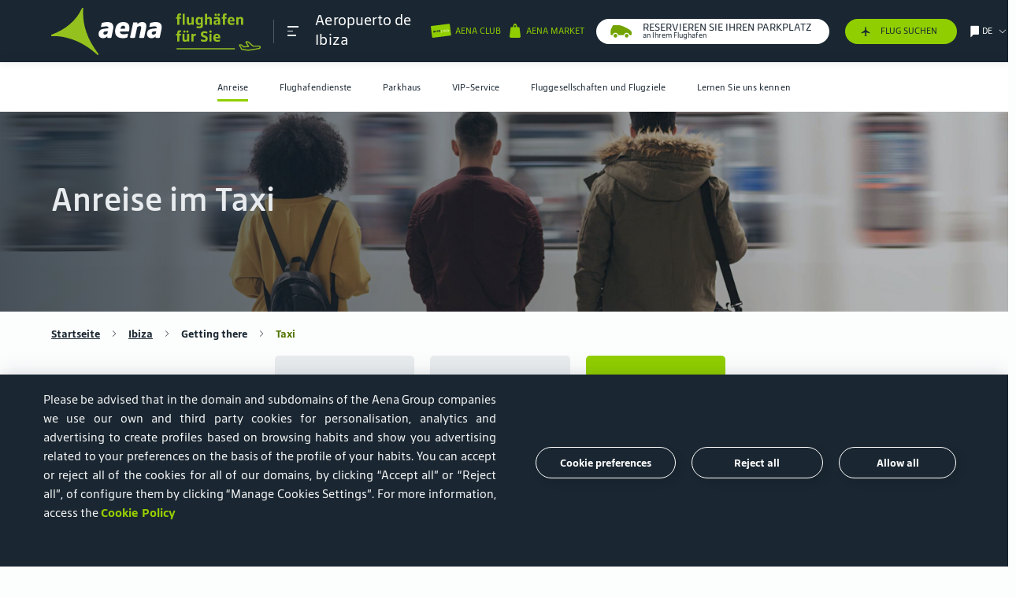

--- FILE ---
content_type: text/html; charset=UTF-8
request_url: https://www.aena.es/de/ibiza/anreise/taxi.html
body_size: 34200
content:
<!DOCTYPE html>
<html lang="de">

<head><script type="text/javascript" src="/ruxitagentjs_ICA7NVfghqrux_10325251103172537.js" data-dtconfig="rid=RID_-605041007|rpid=532107525|domain=aena.es|reportUrl=https://xhs59014.live.dynatrace.com/bf|app=8175cce332f0001d|cors=1|owasp=1|featureHash=ICA7NVfghqrux|xb=loginb2c.aena-aeropuertos.es^ponmicrosoft.com/oauth2/v2.0/authorize|rdnt=1|uxrgce=1|cuc=onj8e8t7|mel=100000|expw=1|dpvc=1|md=mdcc1=bnavigator.userAgent|lastModification=1765191105156|tp=500,50,0|srbbv=2|agentUri=/ruxitagentjs_ICA7NVfghqrux_10325251103172537.js"></script><link rel="stylesheet" href="https://cookiescdn.elixregtech.com/o/2/0/aena/estyle_min.css">
		<link rel="stylesheet" href="https://cookiescdn.elixregtech.com/o/2/0/aena/client.css">
		
			<script id="ecookies_init_min" data-gtm="1" data-denyallbtn="1" data-language="en" src="https://cookiescdn.elixregtech.com/o/2/0/aena/cookies_init_min.js?apiKey=eyJ0eXAiOiJKV1QiLCJhbGciOiJIUzI1NiJ9.eyJzdWIiOiI1YWE0NjY4ZC1iNTQ2LTQwNDUtYmM3OS1jNTRkNGE2YjI0NjMiLCJpYXQiOjE2NTgzMjg3NTUsIm5iZiI6MTY1ODMyODc1NSwianRpIjoiNDJkYTU1ZjAtNWZmOS00MTVmLWFhNzctN2U5M2NiZDg3MjgzIiwiZXhwIjoxODE2MDA4NzU1fQ.Dva7N_hoMgOgdHsWrfGeUY62QjhpbDpLb_8XWYf0cmQ&platformToken=eyJ0eXAiOiJKV1QiLCJhbGciOiJIUzI1NiJ9.[base64].N_Ahc9dcj8T3cXCVTUt-yONJ_-sChxFs2ZELNDXxSUc&viewType=dropdownsView" type="text/javascript"></script>
		
		<script src="https://cookiescdn.elixregtech.com/o/2/0/aena/cookies_min.js" type="text/javascript"></script>
		<script src="https://cookiescdn.elixregtech.com/o/2/0/aena/cookies_extra_min.js" type="text/javascript"></script>
		<script src="https://cookiescdn.elixregtech.com/o/2/0/aena/aenaCustomListener.js" type="text/javascript"></script><script type='text/javascript'>

 

(function(){var g=function(e,h,f,g){

this.get=function(a){for(var a=a+"=",c=document.cookie.split(";"),b=0,e=c.length;b<e;b++){for(var d=c[b];" "==d.charAt(0);)d=d.substring(1,d.length);if(0==d.indexOf(a))return d.substring(a.length,d.length)}return null};
this.set=function(a,c){var b="",b=new Date;b.setTime(b.getTime()+6048E5);b="; expires="+b.toGMTString();document.cookie=a+"="+c+b+"; path=/; "};
this.check=function(){var a=this.get(f);if(a)a=a.split(":");else if(100!=e)"v"==h&&(e=Math.random()>=e/100?0:100),a=[h,e,0],this.set(f,a.join(":"));else return!0;var c=a[1];if(100==c)return!0;switch(a[0]){case "v":return!1;case "r":return c=a[2]%Math.floor(100/c),a[2]++,this.set(f,a.join(":")),!c}return!0};
this.go=function(){if(this.check()){var a=document.createElement("script");a.type="text/javascript";a.src=g;document.body&&document.body.appendChild(a)}};
this.start=function(){var t=this;"complete"!==document.readyState?window.addEventListener?window.addEventListener("load",function(){t.go()},!1):window.attachEvent&&window.attachEvent("onload",function(){t.go()}):t.go()};};
try{(new g(100,"r","QSI_S_ZN_czNzUcM3a8z2tMi","https://zncznzucm3a8z2tmi-aena.siteintercept.qualtrics.com/SIE/?Q_ZID=ZN_czNzUcM3a8z2tMi")).start()}catch(i){}})();
</script><div id='ZN_czNzUcM3a8z2tMi'><!--DO NOT REMOVE-CONTENTS PLACED HERE--></div>
	
	<link rel="icon" type="image/svg" href="/publica/assets/images/favico.svg" crossorigin=“anonymous”>
	<link rel="preload" as="font" href="/publica/assets/icons/Iconografia.woff2" type="font/woff2" crossorigin=“anonymous”>
	<link rel="preload" as="font" href="/publica/assets/fonts/tipografia/SourceSansPro-Regular.woff2" type="font/woff2" crossorigin=“anonymous”>
	<link rel="preload" as="font" href="/publica/assets/fonts/tipografia/SourceSansPro-Light.woff" type="font/woff2" crossorigin=“anonymous”>
	<link rel="preload" as="font" href="/publica/assets/fonts/tipografia/SourceSansPro-SemiBold.woff" type="font/woff2" crossorigin=“anonymous”>
	<link rel="preload" as="font" href="/publica/assets/fonts/tipografia/SourceSansPro-Black.woff2" type="font/woff2" crossorigin=“anonymous”>
	<link rel="dns-prefetch" href="//code.jquery.com" type="script" crossorigin="anonymous">
    <link rel="dns-prefetch" href="//cdnjs.cloudflare.com" type="script" crossorigin="anonymous">
    <link rel="dns-prefetch" href="//cdns.jsdelivr.com" type="script" crossorigin="anonymous">
    <link rel="dns-prefetch" href="//google.com" type="script" crossorigin="anonymous">
    <link rel="dns-prefetch" href="//connect.facebook.net" type="script" crossorigin="anonymous">
    <link rel="dns-prefetch" href="//www.googletagmanager.com" type="script" crossorigin="anonymous">
    <link rel="dns-prefetch" href="//cdn.cookielaw.org/" type="script" crossorigin="anonymous">
    <link rel="dns-prefetch" href="//maps.googleapis.com" type="script" crossorigin="anonymous">
    <link rel="dns-prefetch" href="//gstatic.com" type="script" crossorigin="anonymous">
    <link rel="dns-prefetch" href="//assets.adobedtm.com/" type="script" crossorigin="anonymous">
    
        
        
			
		
	    <link rel="canonical" href="https://www.aena.es/de/ibiza/anreise/taxi.html">
	    
	    	
	    	
	    		<link rel="alternate" hreflang="de" href="https://www.aena.es/de/ibiza/anreise/taxi.html"/>
	    	
	    
    
	
        
	    	
	    	
	    		<link rel="alternate" hreflang="es" href="https://www.aena.es/es/ibiza/como-llegar/taxi.html"/>
	    	
	    
    
        
	    	
	    	
	    		<link rel="alternate" hreflang="ca" href="https://www.aena.es/ca/eivissa/com-arribar/taxi.html"/>
	    	
	    
    
        
	    	
	    	
	    		<link rel="alternate" hreflang="en" href="https://www.aena.es/en/ibiza/getting-there/taxi.html"/>
	    	
	    
    
    <meta charset="UTF-8">
    <meta http-equiv="X-UA-Compatible" content="IE=edge"/>
	<meta name="viewport" content="width=device-width, initial-scale=1">
	<meta name="facebook-domain-verification" content="0zhq8zi21fgrodrvtts031b4gn6wnz"/>
	<title>Anreise mit dem Taxi | Flughafen Ibiza | Aena</title>
	<meta name="title" content="Anreise mit dem Taxi | Flughafen Ibiza | Aena">
	<meta name="description" content="Benötigen Sie weitere Informationen über die Anreise mit dem Taxi am Flughafen Ibiza? Auf der Website von Aena finden Sie alle Informationen, die Sie benötigen!"><link rel="preload" href="/publica/assets/css/bootstrap.css?v=1.34" as="style"><link rel="stylesheet" href="/publica/assets/css/bootstrap.css?v=1.34">
	<link rel="preload" href="/publica/assets/css/main.css?v=1.34" as="style">
	<link rel="stylesheet" href="/publica/assets/css/main.css?v=1.34">
	
		
		
		
		
		
		
		
			
			<link rel="preload" href="/publica/assets/css/aeropuerto.css?v=1.34" as="style">
			<link rel="stylesheet" href="/publica/assets/css/aeropuerto.css?v=1.34">
		
	
	<script src="https://www.google.com/recaptcha/api.js?onload=onloadCallback&render=explicit&hl=de" async defer></script>
	<script type="text/javascript" src="/sites/Satellite?pagename=AENA_LiteralesJavascript&l=de_DE&d=NonTouch"></script><script type="text/javascript">
	//	var digitalData = {};
	//	var	dataLayer = [digitalData];	
	var digitalData = {}; 
	window.dataLayer = window.dataLayer || [];
	window.dataLayer.push(digitalData);    
	var dataLayer = [digitalData];
</script>

 <script type="text/javascript">window.DebugLogs=-1 < document.cookie.indexOf("DebugLogs")?!0:!1;
window.DigitalDebug=function(c,a){try{
if(styles={log:"background:#111;color:#eee;padding:2px;",error:"background:red;color:#eee;padding:2px;",tag:"background:#00ADDA;color:#fff;padding:2px;",data:"background:#67CC8E;color:#fff;padding:2px;",event:"background:#AE00F0;color:#fff;padding:2px;"},1==window.DebugLogs||-1 < document.cookie.indexOf("DebugLogs")){var b="undefined"!=typeof a && null!=styles[a] ?styles[a]:styles.log;console.log("%c"+c,b)}
}catch(d){
console.log(d)}
};
DigitalDebug("[CORE]: Debug cargado. DigitalChange v1.0 cargada - Init.","log");
window.digitalChange=function(c,a){
try{
if(DigitalDebug("[DC]: Llamada a la funcion DigitalChange v1.0 - a.k.a 'DC'","log"),window.DigitalChangeAbort=!1,"undefined"==typeof a && (DigitalDebug("[DC]: digitalData no esta definido, se abortara","error"),window.DigitalChangeAbort=!0),"object"!=typeof a && (DigitalDebug("[DC]: digitalData no es valido. Type x3d "+typeof a,"error"),window.DigitalChangeAbort=!0),1==window.DigitalChangeAbort?DigitalDebug("[DC]: Objeto digitalData - KO -. Abort tracking.","error"):DigitalDebug("[DC]: Objeto digitalData - OK -","tag"),"undefined"==typeof c||"view"!=c && "event"!=c)DigitalDebug("[DC]: el parametro 'type' no es valido, se abortara.","error");else{DigitalDebug("[DC]: Parametro type es: "+c+" - OK -","data");
 var b=document.location.pathname;-1 < b.indexOf("airport-services/shops-and-restaurants")||-1 < b.indexOf("airport-services/shops-restaurants")||-1 < b.indexOf("servicios-del-aeropuerto/tiendas-y-restaurantes")||-1 < b.indexOf("flughafendienste/geschaefte-restaurants")|| -1 < b.indexOf("flughafendienste-geschaefte-und-restaurants")||-1 < b.indexOf("servicios-del-aeropuerto/categorias-y-terminales")||-1 < b.indexOf("airport-services/categorias-y-terminales")||-1 < b.indexOf("serveis-de-l-aeroport/categories-i-terminals")||-1 < b.indexOf("servicios-del-aeropuerto/categorias")||-1 < b.indexOf("airports-services/categories")||-1 < b.indexOf("servicis-de-l-aeroport/categories")?(a.section="aeropuertos",a.subsection="servicios del aeropuerto"):-1 < b.indexOf("/adolfo-suarez-madrid-barajas/parking")|| -1 < b.indexOf("/madrid-barajas-adolfo-suarez/parking")||-1 < b.indexOf("/malaga-costa-del-sol/parking")?(a.section="aeropuertos",a.subsection="parking"):-1 < b.indexOf("accionistas-e-inversores/accion-aena") && (a.section="accionistas e inversores",a.subsection="accion aena");"event"==c && 0==window.DigitalChangeAbort?(window.dataLayer=window.dataLayer||[],"aena parking"==a.eventLabel && "carrusel"==a.eventAction && (a.eventLabel="Aena Parking"),window.dataLayer.push(a),window.dataLayer.push({event:"sendDataAnalyticsEvent"}), window.adobeDataLayer=window.adobeDataLayer||[],"aena parking"==a.eventLabel &&"carrusel"==a.eventAction && (a.eventLabel="Aena Parking"),window.adobeDataLayer.push(a),window.adobeDataLayer.push({event:"sendDataAnalyticsEvent"}),DigitalDebug("[DC]: DataLayer push: sendDataAnalyticsEvent - Init tracking.","event")):"view"==c && 0==window.DigitalChangeAbort?(window.dataLayer=window.dataLayer||[],window.dataLayer.push(a),window.dataLayer.push({event:"sendPageView"}),window.adobeDataLayer=window.adobeDataLayer|| [],window.adobeDataLayer.push(a),window.adobeDataLayer.push({event:"sendPageView"}),DigitalDebug("[DC]: DataLayer push: sendPageView - Init tracking.","event")):DigitalDebug("[DC]: digitalChange abortado. Fin funcion","error")}
 }catch(d){DigitalDebug(d)}};</script>

	
		
		
		
			<script src="//assets.adobedtm.com/6eb21e90bc0f/0d0465109945/launch-d4e0d24b0f79.min.js" async></script>
		
	<script type="text/javascript" src="/publica/assets/js/applications/facebook/facebook.js"></script>
	<noscript><img height="1" width="1" style="display:none" src="https://www.facebook.com/tr?id=186202233377575&ev=PageView&noscript=1" /></noscript>
	

                              <script>!function(e){var n="https://s.go-mpulse.net/boomerang/";if("False"=="True")e.BOOMR_config=e.BOOMR_config||{},e.BOOMR_config.PageParams=e.BOOMR_config.PageParams||{},e.BOOMR_config.PageParams.pci=!0,n="https://s2.go-mpulse.net/boomerang/";if(window.BOOMR_API_key="8JN8F-DGLTC-HNFC4-EYUR8-FBQ3B",function(){function e(){if(!o){var e=document.createElement("script");e.id="boomr-scr-as",e.src=window.BOOMR.url,e.async=!0,i.parentNode.appendChild(e),o=!0}}function t(e){o=!0;var n,t,a,r,d=document,O=window;if(window.BOOMR.snippetMethod=e?"if":"i",t=function(e,n){var t=d.createElement("script");t.id=n||"boomr-if-as",t.src=window.BOOMR.url,BOOMR_lstart=(new Date).getTime(),e=e||d.body,e.appendChild(t)},!window.addEventListener&&window.attachEvent&&navigator.userAgent.match(/MSIE [67]\./))return window.BOOMR.snippetMethod="s",void t(i.parentNode,"boomr-async");a=document.createElement("IFRAME"),a.src="about:blank",a.title="",a.role="presentation",a.loading="eager",r=(a.frameElement||a).style,r.width=0,r.height=0,r.border=0,r.display="none",i.parentNode.appendChild(a);try{O=a.contentWindow,d=O.document.open()}catch(_){n=document.domain,a.src="javascript:var d=document.open();d.domain='"+n+"';void(0);",O=a.contentWindow,d=O.document.open()}if(n)d._boomrl=function(){this.domain=n,t()},d.write("<bo"+"dy onload='document._boomrl();'>");else if(O._boomrl=function(){t()},O.addEventListener)O.addEventListener("load",O._boomrl,!1);else if(O.attachEvent)O.attachEvent("onload",O._boomrl);d.close()}function a(e){window.BOOMR_onload=e&&e.timeStamp||(new Date).getTime()}if(!window.BOOMR||!window.BOOMR.version&&!window.BOOMR.snippetExecuted){window.BOOMR=window.BOOMR||{},window.BOOMR.snippetStart=(new Date).getTime(),window.BOOMR.snippetExecuted=!0,window.BOOMR.snippetVersion=12,window.BOOMR.url=n+"8JN8F-DGLTC-HNFC4-EYUR8-FBQ3B";var i=document.currentScript||document.getElementsByTagName("script")[0],o=!1,r=document.createElement("link");if(r.relList&&"function"==typeof r.relList.supports&&r.relList.supports("preload")&&"as"in r)window.BOOMR.snippetMethod="p",r.href=window.BOOMR.url,r.rel="preload",r.as="script",r.addEventListener("load",e),r.addEventListener("error",function(){t(!0)}),setTimeout(function(){if(!o)t(!0)},3e3),BOOMR_lstart=(new Date).getTime(),i.parentNode.appendChild(r);else t(!1);if(window.addEventListener)window.addEventListener("load",a,!1);else if(window.attachEvent)window.attachEvent("onload",a)}}(),"".length>0)if(e&&"performance"in e&&e.performance&&"function"==typeof e.performance.setResourceTimingBufferSize)e.performance.setResourceTimingBufferSize();!function(){if(BOOMR=e.BOOMR||{},BOOMR.plugins=BOOMR.plugins||{},!BOOMR.plugins.AK){var n=""=="true"?1:0,t="",a="clokt6axfuxmu2lrixha-f-4d1c12d7b-clientnsv4-s.akamaihd.net",i="false"=="true"?2:1,o={"ak.v":"39","ak.cp":"113874","ak.ai":parseInt("68350",10),"ak.ol":"0","ak.cr":8,"ak.ipv":4,"ak.proto":"h2","ak.rid":"d63ae32","ak.r":47370,"ak.a2":n,"ak.m":"dscb","ak.n":"essl","ak.bpcip":"18.220.169.0","ak.cport":40968,"ak.gh":"23.208.24.74","ak.quicv":"","ak.tlsv":"tls1.3","ak.0rtt":"","ak.0rtt.ed":"","ak.csrc":"-","ak.acc":"","ak.t":"1769031118","ak.ak":"hOBiQwZUYzCg5VSAfCLimQ==+8jlq9BUXJasqBDPTP7LmRNK7W9pstcRCYGsnr1C4IY6QMQ77F8+2Rr79qcR5C5N2DD0U4B5lThY+wCdphpxBLxE0AV9/srJgda5lEgk6wLr7fPRZMaZ2oofyqgfjHvHvWA98NM8SelutxiqoUvgobphi1X+xJhLNF8YELG8+tPRLMEFATSe//T22p3ncRx6coKzN+Rqw58VfML5bvbDHKIglLeoJWXJZN/2VMpOCvDrgcYnQtnhEt28notY6+P+Jm8J+5fpGBJHqgNgc92um3n7Y163+pSkkO3y19uPogMfNcdRPBcQ6zC8q7HN18y5NHbf4n+sK6LDTuwXLCjuhTAauSM9kHamK8iqTgt8Ds9cRrXDNVXe6A3Lja/OxBbjlnO+/xNj697SydBYHnmByQd8/q8FNhI9IMK1tqzqLeU=","ak.pv":"56","ak.dpoabenc":"","ak.tf":i};if(""!==t)o["ak.ruds"]=t;var r={i:!1,av:function(n){var t="http.initiator";if(n&&(!n[t]||"spa_hard"===n[t]))o["ak.feo"]=void 0!==e.aFeoApplied?1:0,BOOMR.addVar(o)},rv:function(){var e=["ak.bpcip","ak.cport","ak.cr","ak.csrc","ak.gh","ak.ipv","ak.m","ak.n","ak.ol","ak.proto","ak.quicv","ak.tlsv","ak.0rtt","ak.0rtt.ed","ak.r","ak.acc","ak.t","ak.tf"];BOOMR.removeVar(e)}};BOOMR.plugins.AK={akVars:o,akDNSPreFetchDomain:a,init:function(){if(!r.i){var e=BOOMR.subscribe;e("before_beacon",r.av,null,null),e("onbeacon",r.rv,null,null),r.i=!0}return this},is_complete:function(){return!0}}}}()}(window);</script></head><body class="layout-nav aeropuerto como-llegar bg-semiblanco" data-airport="IBZ"
	data-idgtm="load-page" data-pagename="aeropuertos/Anreise/Taxi" 
	data-section="aeropuertos" data-subsection="Anreise" data-language="de">
<style>
@media(max-width:700px){
#footerbreadcrumb a{
font-size:16px;
margin-bottom:8px;
}
}
#infovuelos-search .disabled span, .descubre_terminal .h4{
color:#1a1a1a!important;
}
#infovuelos-tabla .comollegar li.T4, #infovuelos-tabla .comollegar li.T4S, #infovuelos-tabla .comollegar li.T2{
color:#1a1a1a!important;
}
input::placeholder {
    		font-family: 'AenaSansNew', sans-serif !important;
}
</style>
<header class="navbar fixed-top" data-home="1575055914258" data-subhome="1575048983860" data-current-page="1575049095450"><nav class="container " id="nav_principal" role="navigation" aria-label="Main">
			<div class="collapse navbar-collapse" id="submenu">
			    <nav id="cabecera_submenu">
			        <div id="logo_submenu">
			            <div class="logo-box">
			                <a href="/es/pasajeros/pasajeros.html" class="logoimg" data-idgtm='clic' data-category='header' data-action='clic' data-label='logo' data-section='aeropuertos' data-subsection='Anreise' data-language='de'>
			                    	

    <img src="/publica/assets/images/logo_aena_de_white.svg" alt="image logo aena green">
  
  
  

	
			                </a>   
			                <nav id="links-submenu-header">
			                    <ul aria-label="Sections for menu"><li data-eleccion="AENA CLUB">
				                    	<a href="https://clubcliente.aena.es/AenaClub/en/" aria-label="Cambiar de página" class="d-flex" target="_blank"><span class="icon iconBicolor iconBicolor-ClubCliente"></span></a>
				                    </li><li>
				                    	<a href="/de/fluginformation.html" aria-label="/de/fluginformation.html" target="_blank"><span class="icon icon-avion-vertical-relleno"></span></a>
					                </li><li data-menu-target="idiomas" data-eleccion="Wählen Sie Ihre Sprache aus">
			                            <a href="#" class="d-flex" aria-label="Wählen Sie Ihre Sprache aus" title="Wählen Sie Ihre Sprache aus">
			                                <span class="icon icon-idioma"></span>
			                                <span class="text tools">de</span>
			                                <span class="icon icon-Bullet_Link_T"></span>
			                            </a>
			                        </li>
			                        <li data-menu-target="buscador" class="d-none d-sm-flex" data-eleccion="buscador">
			                        	<span class="icon icon-lupa-bold"></span>
			                        </li>                        
			                        <li class="d-md-none d-flex cerrar">
			                            <a class="burguer close">
		                                    <span></span>
		                                    <span></span>
		                                    <span></span>
			                            </a>
			                        </li>
			                    </ul>
			                </nav>
			            </div>
			        </div>
			    </nav>
			    <div id="contenidosubmenu" class="row no-gutters d-md-none">
			        <!-- Menu contenidos submenu-->
			        <nav class="link_contenidos_submenu">
			            <ul aria-label="Section menu mobile">                
			                                	
								<li class="d-flex align-items-center justify-content-center" data-menu-target="1575032463157"><a href="#" aria-label="Icono menu">
										<span class="icon icon-Pasajero_T"></span>
										<span class="text d-none d-sm-flex">Passagiere</span>
									</a>
								</li>
							 
			            </ul>
			            <ul class="submenu-secondary-mobile" aria-label="Section menu mobile">
			                 
								<li class="d-flex align-items-center justify-content-center" data-menu-target="1575050536323">
									<a href="#" aria-label="Icono menu">
										<span class="icon icon-Badge-ID-JJ"></span>
										<span class="text d-none d-sm-flex">Unternehmen</span>
									</a>
								</li>
							
								<li class="d-flex align-items-center justify-content-center" data-menu-target="1575050536309">
									<a href="#" aria-label="Icono menu">
										<span class="icon icon-Negocios_T"></span>
										<span class="text d-none d-sm-flex">Geschäftsmöglichkeiten</span>
									</a>
								</li>
							
								<li class="d-flex align-items-center justify-content-center" data-menu-target="1575050536295">
									<a href="#" aria-label="Icono menu">
										<span class="icon icon-Companias_aereas_T"></span>
										<span class="text d-none d-sm-flex">Fluggesellschaften</span>
									</a>
								</li>
							
								<li class="d-flex align-items-center justify-content-center" data-menu-target="1575050536337">
									<a href="#" aria-label="Icono menu">
										<span class="icon icon-Grafico-barras-JJ"></span>
										<span class="text d-none d-sm-flex">Aktionäre und Investoren</span>
									</a>
								</li>
							
							
								<!--TODO aena market -->
								<li class="d-flex align-items-center justify-content-center" data-menu-target="aenaMarket">
				                   <a href="#" aria-label="Icono menu">
				                       <span class="redondo icon icon-Bolsa-grande_T" aria-label=""></span>
				                       <span class="text d-none d-sm-flex">Aena Market</span>
				                   </a>
				               </li>
							

							
					            
								
				    				
				    				
								
								
								<!--TODO aena parking -->
									<li class="d-flex align-items-center justify-content-center" data-menu-target="aenaParking">
									   <a href="#"  aria-label="Icono menu">
										   <span class="redondo icon icon-coche" aria-label="icon-coche"></span>
										   <span class="text d-none d-sm-flex"></span>
									   </a>
								   </li>
								
				    				
				    				
								
								
				    				
				    				
								
							
			            </ul>
			        </nav>
			        <div id="main_contenidos_submenu">        	
			            
			            	
			            		            		    		
						            <div class="context-content pasajeros" id="1575032463157">
					            		<p class="header-text segmento">
					                    	<a class="text-dark"  href="/de/sprache-nicht-verfuegbar.html?p=1575032463157" >Passagiere</a>
					                	</p>
					                	
						            		<p class="titulo_menu_pasajeros-aeropuerto">
						            		
												
												
													<span>Aeropuerto de</span>
								                    <a href="/de/ibiza.html">Ibiza</a>
												
											
											</p>
											<nav class="menuAeropuertosHeader deeper header-text n1" aria-labelledby="subtitle_navigation_mobile_airports">
							                    <div class="saca_aeropuertos">
							                        <span>Elige tu aeropuerto</span>
							                        <i class="icon icon-Bullet_Link_T"></i>
							                       <ul class="links header-text n-1">
								                        
							                        </ul>              
							                        <ul class="links">
								                        
															


   	
  		
			
				<li>
			
			
	     
		
		
			
			
			
   				<a href="/de/sprache-nicht-verfuegbar.html?p=1575036780987">A Coruña (LCG)</a>	
			
	    
		 </li>
	
  		
			
				<li>
			
			
	     
		
		
			
			
			
   				<a href="/de/sprache-nicht-verfuegbar.html?p=1575032159326">Adolfo Suárez Madrid-Barajas (MAD)</a>	
			
	    
		 </li>
	
  		
			
				<li>
			
			
	     
		
		
			
			
			
   				<a href="/de/sprache-nicht-verfuegbar.html?p=1575037890031">Albacete (ABC)</a>	
			
	    
		 </li>
	
  		
			
				<li>
			
			
	     
		
		
			
			
			
   				<a href="/de/sprache-nicht-verfuegbar.html?p=1575049138355">Algeciras (AEI)</a>	
			
	    
		 </li>
	
  		
			
				<li>
			
			
	     
		
		
			
			
			
   				<a href="/de/sprache-nicht-verfuegbar.html?p=1575032428891">Alicante-Elche Miguel Hernández (ALC)</a>	
			
	    
		 </li>
	
  		
			
				<li>
			
			
	     
		
		
			
			
			
   				<a href="/de/almeria.html">Almería (LEI)</a>	
			
	    
		 </li>
	
  		
			
				<li>
			
			
	     
		
		
			
			
			
   				<a href="/de/sprache-nicht-verfuegbar.html?p=1575036545114">Asturias (OVD)</a>	
			
	    
		 </li>
	
  		
			
				<li>
			
			
	     
		
		
			
			
			
   				<a href="/de/sprache-nicht-verfuegbar.html?p=1575045086782">Badajoz (BJZ)</a>	
			
	    
		 </li>
	
  		
			
				<li>
			
			
	     
		
		
			
			
			
   				<a href="/de/sprache-nicht-verfuegbar.html?p=1575036758313">Bilbao (BIO)</a>	
			
	    
		 </li>
	
  		
			
				<li>
			
			
	     
		
		
			
			
			
   				<a href="/de/sprache-nicht-verfuegbar.html?p=1575046293298">Burgos (RGS)</a>	
			
	    
		 </li>
	
  		
			
				<li>
			
			
	     
		
		
			
			
			
   				<a href="/de/cesar-manrique-lanzarote.html">César Manrique-Lanzarote (ACE)</a>	
			
	    
		 </li>
	
  		
			
				<li>
			
			
	     
		
		
			
			
			
   				<a href="/de/sprache-nicht-verfuegbar.html?p=1575036475183">Ceuta (JCU)</a>	
			
	    
		 </li>
	
  		
			
				<li>
			
			
	     
		
		
			
			
			
   				<a href="/de/sprache-nicht-verfuegbar.html?p=1575045363809">Córdoba (ODB)</a>	
			
	    
		 </li>
	
  		
			
				<li>
			
			
	     
		
		
			
			
			
   				<a href="/de/el-hierro.html">El Hierro (VDE)</a>	
			
	    
		 </li>
	
  		
			
				<li>
			
			
	     
		
		
			
			
			
   				<a href="/de/sprache-nicht-verfuegbar.html?p=1575049502090">Federico García Lorca Granada-Jaén (GRX)</a>	
			
	    
		 </li>
	
  		
			
				<li>
			
			
	     
		
		
			
			
			
   				<a href="/de/fuerteventura.html">Fuerteventura (FUE)</a>	
			
	    
		 </li>
	
  		
			
				<li>
			
			
	     
		
		
			
			
			
   				<a href="/de/sprache-nicht-verfuegbar.html?p=1575037751218">Girona-Costa Brava (GRO)</a>	
			
	    
		 </li>
	
  		
			
				<li>
			
			
	     
		
		
			
			
			
   				<a href="/de/gran-canaria.html">Gran Canaria (LPA)</a>	
			
	    
		 </li>
	
  		
			
				<li>
			
			
	     
		
		
			
			
			
   				<a href="/de/sprache-nicht-verfuegbar.html?p=1575037932735">Huesca-Pirineos (HSK)</a>	
			
	    
		 </li>
	
  		
			
				<li>
			
			
	     
		
		
			
			
			
   				<a href="/de/ibiza.html">Ibiza (IBZ)</a>	
			
	    
		 </li>
	
  		
			
				<li>
			
			
	     
		
		
			
			
			
   				<a href="/de/internacional-region-de-murcia.html">Internacional Región de Murcia (RMU)</a>	
			
	    
		 </li>
	
  		
			
				<li>
			
			
	     
		
		
			
			
			
   				<a href="/de/jerez.html">Jerez (XRY)</a>	
			
	    
		 </li>
	
  		
			
				<li>
			
			
	     
		
		
			
			
			
   				<a href="/de/sprache-nicht-verfuegbar.html?p=1575032340641">Josep Tarradellas Barcelona-El Prat (BCN)</a>	
			
	    
		 </li>
	
  		
			
				<li>
			
			
	     
		
		
			
			
			
   				<a href="/de/la-gomera.html">La Gomera (GMZ)</a>	
			
	    
		 </li>
	
  		
			
				<li>
			
			
	     
		
		
			
			
			
   				<a href="/de/la-palma.html">La Palma (SPC)</a>	
			
	    
		 </li>
	
  		
			
				<li>
			
			
	     
		
		
			
			
			
   				<a href="/de/sprache-nicht-verfuegbar.html?p=1575050515357">León (LEN)</a>	
			
	    
		 </li>
	
  		
			
				<li>
			
			
	     
		
		
			
			
			
   				<a href="/de/sprache-nicht-verfuegbar.html?p=1575037448121">Logroño-Agoncillo (RJL)</a>	
			
	    
		 </li>
	
  		
			
				<li>
			
			
	     
		
		
			
			
				<a href="/de/sprache-nicht-verfuegbar.html?p=1575037752205">Madrid-Cuatro Vientos (MCV)</a>
			
			
	    
		 </li>
	
  		
			
				<li>
			
			
	     
		
		
			
			
			
   				<a href="/de/malaga-costa-del-sol.html">Málaga-Costa del Sol (AGP)</a>	
			
	    
		 </li>
	
  		
			
				<li>
			
			
	     
		
		
			
			
			
   				<a href="/de/sprache-nicht-verfuegbar.html?p=1575050484347">Melilla (MLN)</a>	
			
	    
		 </li>
	
  		
			
				<li>
			
			
	     
		
		
			
			
			
   				<a href="/de/menorca.html">Menorca (MAH)</a>	
			
	    
		 </li>
	
  		
			
				<li>
			
			
	     
		
		
			
			
			
   				<a href="/de/palma-de-mallorca.html">Palma de Mallorca (PMI)</a>	
			
	    
		 </li>
	
  		
			
				<li>
			
			
	     
		
		
			
			
			
   				<a href="/de/pamplona.html">Pamplona (PNA)</a>	
			
	    
		 </li>
	
  		
			
				<li>
			
			
	     
		
		
			
			
			
   				<a href="/de/sprache-nicht-verfuegbar.html?p=1575037751244">Reus (REU)</a>	
			
	    
		 </li>
	
  		
			
				<li>
			
			
	     
		
		
			
			
			
   				<a href="/de/sprache-nicht-verfuegbar.html?p=1575050493459">Sabadell (QSA)</a>	
			
	    
		 </li>
	
  		
			
				<li>
			
			
	     
		
		
			
			
			
   				<a href="/de/sprache-nicht-verfuegbar.html?p=1575050839265">Salamanca (SLM)</a>	
			
	    
		 </li>
	
  		
			
				<li>
			
			
	     
		
		
			
			
			
   				<a href="/de/sprache-nicht-verfuegbar.html?p=1575036334137">San Sebastián (EAS)</a>	
			
	    
		 </li>
	
  		
			
				<li>
			
			
	     
		
		
			
			
			
   				<a href="/de/sprache-nicht-verfuegbar.html?p=1575037848402">Santiago-Rosalía de Castro (SCQ)</a>	
			
	    
		 </li>
	
  		
			
				<li>
			
			
	     
		
		
			
			
			
   				<a href="/de/sprache-nicht-verfuegbar.html?p=1575036432668">Seve Ballesteros-Santander (SDR)</a>	
			
	    
		 </li>
	
  		
			
				<li>
			
			
	     
		
		
			
			
			
   				<a href="/de/sprache-nicht-verfuegbar.html?p=1575037570508">Sevilla (SVQ)</a>	
			
	    
		 </li>
	
  		
			
				<li>
			
			
	     
		
		
			
				<a href="/de/son-bonet.html">Son Bonet (SBO)</a>
			
			
			
	    
		 </li>
	
  		
			
				<li>
			
			
	     
		
		
			
			
			
   				<a href="/de/tenerife-norte-ciudad-de-la-laguna.html">Tenerife Norte-Ciudad de La Laguna (TFN)</a>	
			
	    
		 </li>
	
  		
			
				<li>
			
			
	     
		
		
			
			
			
   				<a href="/de/tenerife-sur.html">Tenerife Sur (TFS)</a>	
			
	    
		 </li>
	
  		
			
				<li>
			
			
	     
		
		
			
			
			
   				<a href="/de/sprache-nicht-verfuegbar.html?p=1575037058061">Valencia (VLC)</a>	
			
	    
		 </li>
	
  		
			
				<li>
			
			
	     
		
		
			
			
			
   				<a href="/de/sprache-nicht-verfuegbar.html?p=1575045883323">Valladolid (VLL)</a>	
			
	    
		 </li>
	
  		
			
				<li>
			
			
	     
		
		
			
			
			
   				<a href="/de/sprache-nicht-verfuegbar.html?p=1575037731495">Vigo (VGO)</a>	
			
	    
		 </li>
	
  		
			
				<li>
			
			
	     
		
		
			
			
			
   				<a href="/de/sprache-nicht-verfuegbar.html?p=1575036947925">Vitoria (VIT)</a>	
			
	    
		 </li>
	
  		
			
				<li>
			
			
	     
		
		
			
			
			
   				<a href="/de/sprache-nicht-verfuegbar.html?p=1575037535231">Zaragoza (ZAZ)</a>	
			
	    
		 </li>
	


														
							                            
							                        </ul>
							                    </div>
							                </nav>							                						                			                
											<nav class="deeper">
												<ul class="header-text n1">

	<li class="hasChild" data-mobile-subhome="1575048983860" aria-level="1">
		<a href="#">Anreise</a>					
		
			<div>
				<ul>
					
						
						
						
						<li class=" " aria-level="2" data-mobile-subhome="1575048983987">
							
								
			    				
			    					<a href="/de/ibiza/anreise/mit-dem-auto.html">Mit dem Auto</a>
								
			    																					
							
						</li>
					
						
						
						
						<li class=" " aria-level="2" data-mobile-subhome="1575048988540">
							
								
			    				
			    					<a href="/de/ibiza/anreise/bus.html">Bus</a>
								
			    																					
							
						</li>
					
						
						
						
						<li class=" " aria-level="2" data-mobile-subhome="1575049095450">
							
								
			    				
			    					<a href="/de/ibiza/anreise/taxi.html">Taxi</a>
								
			    																					
							
						</li>
														
				</ul> 
			</div>
		
	</li>

	<li class="hasChild" data-mobile-subhome="1575049134155" aria-level="1">
		<a href="#">Flughafendienste</a>					
		
			<div>
				<ul>
					
						
						
						
						<li class=" " aria-level="2" data-mobile-subhome="1575049134714">
							
								
									<a href="/de/ibiza/flughafendienste/kategorien/vip-zugang.html">Kategorien</a>
								
			    				
			    																					
							
						</li>
					
						
						
						
						<li class=" " aria-level="2" data-mobile-subhome="1575049335843">
							
								
			    				
			    					<a href="/de/ibiza/flughafendienste/geschaefte-restaurants.html">Geschäfte und Restaurants</a>
								
			    																					
							
						</li>
					
						
						
						
						<li class=" " aria-level="2" data-mobile-subhome="1575049444490">
							
								
			    				
			    					<a href="/de/ibiza/flughafendienste/autovermietung.html">Autovermietung</a>
								
			    																					
							
						</li>
					
						
						
						
						<li class=" " aria-level="2" data-mobile-subhome="1575049432938">
							
								
			    				
			    					<a href="/de/ibiza/flughafendienste/assistenzservice-barrierefrei.html">Assistenzservice Barrierefrei</a>
								
			    																					
							
						</li>
					
						
						
						
						<li class=" " aria-level="2" data-mobile-subhome="1575049438388">
							
								
			    				
			    					<a href="/de/ibiza/flughafendienste/wlan.html">WLAN</a>
								
			    																					
							
						</li>
														
				</ul> 
			</div>
		
	</li>

	<li class="hasChild" data-mobile-subhome="1575049443001" aria-level="1">
		<a href="#">Parkhaus</a>					
		
			<div>
				<ul>
					
						
						
						
						<li class=" " aria-level="2" data-mobile-subhome="1575049459604">
							
								
			    				
			    					<a href="/de/ibiza/parkhaus/parkplatz-des-flughafens.html">Parkplatz des Flughafens</a>
								
			    																					
							
						</li>
					
						
						
						
						<li class=" " aria-level="2" data-mobile-subhome="1575049487912">
							
								
			    				
			    					<a href="/de/ibiza/parkhaus/haufige-fragen-zum-parken.html">Häufige Fragen zum Parken</a>
								
			    																					
							
						</li>
														
				</ul> 
			</div>
		
	</li>

	<li class="hasChild" data-mobile-subhome="1575049401197" aria-level="1">
		<a href="#">VIP-Service</a>					
		
			<div>
				<ul>
					
						
						
						
						<li class=" " aria-level="2" data-mobile-subhome="1575049401515">
							
								
			    				
			    					<a href="/de/ibiza/vip-service/vip-lounges.html">VIP-Lounges</a>
								
			    																					
							
						</li>
					
						
						
						
						<li class=" " aria-level="2" data-mobile-subhome="1575129088767">
							
								
			    				
			    					<a href="/de/ibiza/vip-service/fast-lane.html">Fast Lane</a>
								
			    																					
							
						</li>
					
						
						
						
						<li class=" " aria-level="2" data-mobile-subhome="1575131135556">
							
								
			    				
			    					<a href="/de/ibiza/vip-service/meetassist.html">Meet&Assist </a>
								
			    																					
							
						</li>
														
				</ul> 
			</div>
		
	</li>

	<li class="hasChild" data-mobile-subhome="1575049488468" aria-level="1">
		<a href="#">Fluggesellschaften und Flugziele</a>					
		
			<div>
				<ul>
					
						
						
						
						<li class=" " aria-level="2" data-mobile-subhome="1575049488836">
							
								
			    				
			    					<a href="/de/ibiza/fluggesellschaften-und-flugziele/fluggesellschaften.html">Fluggesellschaften</a>
								
			    																					
							
						</li>
					
						
						
						
						<li class=" " aria-level="2" data-mobile-subhome="1575049489069">
							
								
			    				
			    					<a href="/de/ibiza/fluggesellschaften-und-flugziele/destinationen-vom-flughafen.html">Reiseziele des Flughafens</a>
								
			    																					
							
						</li>
														
				</ul> 
			</div>
		
	</li>

	<li class="hasChild" data-mobile-subhome="1575060472191" aria-level="1">
		<a href="#">Lernen Sie uns kennen </a>					
		
			<div>
				<ul>
					
						
						
						
						<li class=" " aria-level="2" data-mobile-subhome="1575060481466">
							
								
			    				
			    					<a href="/de/ibiza/lernen-sie-uns-kennen/prasentation-.html">Präsentation</a>
								
			    																					
							
						</li>
					
						
						
						
						<li class=" " aria-level="2" data-mobile-subhome="1575060498943">
							
								
			    				
			    					<a href="/de/ibiza/lernen-sie-uns-kennen/geschichte.html">Geschichte</a>
								
			    																					
							
						</li>
					
						
						
						
						<li class=" hasChild" aria-level="2" data-mobile-subhome="1575060524837">
							
								
			    				
			    					<a href="#">RC</a>
								
			    																					
							
								<ul>
									
										
										
										
										<li aria-level="3" data-mobile-subhome="1575104691966" class=" ">
											<a href="/de/ibiza/lernen-sie-uns-kennen/rc/dauerausstellung.html">Dauerausstellung</a>
											
										</li>
																					
								</ul>
							
						</li>
					
						
						
						
						<li class=" " aria-level="2" data-mobile-subhome="1575060544717">
							
								
			    				
			    					<a href="/de/ibiza/lernen-sie-uns-kennen/kontakt.html">Kontakt</a>
								
			    																					
							
						</li>
														
				</ul> 
			</div>
		
	</li>


</ul>
											</nav>											
					            		
					            											
						            </div>            			
			            		
					            
			            	
			            
			                        	
			           		               		    		
					            <div class="context-content" id="1575050536323">
				            		<p class="header-text segmento">
				                    	<a class="text-dark"  href="https://www.aena.es/en/corporative/corporative.html">Unternehmen</a>
				                	</p>
					                				
								</div>        		
			            	
			                        	
			           		               		    		
					            <div class="context-content" id="1575050536309">
				            		<p class="header-text segmento">
				                    	<a class="text-dark"  href="https://www.aena.es/en/business-opportunities.html">Geschäftsmöglichkeiten</a>
				                	</p>
					                				
								</div>        		
			            	
			                        	
			           		               		    		
					            <div class="context-content" id="1575050536295">
				            		<p class="header-text segmento">
				                    	<a class="text-dark"  href="https://www.aena.es/en/airlines.html">Fluggesellschaften</a>
				                	</p>
					                				
								</div>        		
			            	
			                        	
			           		               		    		
					            <div class="context-content" id="1575050536337">
				            		<p class="header-text segmento">
				                    	<a class="text-dark"  href="https://www.aena.es/en/shareholders-and-investors.html">Aktionäre und Investoren</a>
				                	</p>
					                				
								</div>        		
			            	
			                        
			            <div class="context-content" id="filtrovuelo">
			        		<p class="header-text segmento d-flex justify-content-center">
								<span>FLUGINFORMATION</span>
							</p>
				        	
						    	
						    		
								
						    		
								
						    		
							    		<div class="filtrovuelo" data-link="/de/fluginformation.html"></div>
						    			<div class='infoInfovuelos'>
			                        		<p class="micro">Aquí va el parrafo con información sobre infovuelos que colocamos solo en la página de infovuelos</p>
			                    		</div>
									
								
							
			            </div>           
			            <div class="context-content" id="aenaMarket">
			                <p class="header-text segmento">
			                    <span>Aena Market</span>
			                </p>
			                <nav class="deeper header-text n1">
			                    <ul class="header-text n1">
									
										
											
												<li class="external">
			 
						                            <a href="https://aenatravel.aena.es/en/" target="_blank">Aena Travel</a>
						                        </li>
											
										
									                  
			                    </ul>
			                </nav>
			            </div>

			            
							
			            	
			            
							
							<div class="context-content" id="aenaParking">
								<p class="header-text segmento">
									<a class="text-dark"  href="https://parking.aena.es/reservas/web/obtenerPrecio.ac" target="_blank">Reservieren Sie Ihren Parkplatz</a>
								</p>
					
							</div>
							
							
			            	
			            
							
			            	
			                 
			            <div class="context-content" id="idiomas" role="navigation">
			                <p class="header-text segmento" id="titulo_menu_corporativo">
			                    <span>Wählen Sie Ihre Sprache aus</span>
			                </p>
			                <nav>
			                    <ul class="header-text n1">
			                        
										<li class="selected">
											<a href="/de/ibiza/anreise/taxi.html">
												<span>Deutsch</span>
											</a>
										</li>
									
										<li class="">
											<a href="/es/ibiza/como-llegar/taxi.html">
												<span>Spanisch</span>
											</a>
										</li>
									
										<li class="">
											<a href="/ca/eivissa/com-arribar/taxi.html">
												<span>Katalanisch</span>
											</a>
										</li>
									
										<li class="">
											<a href="/en/ibiza/getting-there/taxi.html">
												<span>Englisch</span>
											</a>
										</li>
									                         
			                    </ul>
			                </nav>
			            </div>
			            <div class="context-content active" id="buscador" role="navigation">                   
			            	<nav>
							    <form class="buscador container" action="/de/suchergebnisse.html" role="search">				    	
							        <input type="search" id="buscador-mobile-input" autocomplete="off" placeholder="escribe aquí tu búsqueda" required="">
							        <label for="buscador-mobile-input">
							            <span class="d-none">Buscador</span>
							           	<span class="icon icon-Lupa_T"></span>
							        </label>
							        <button class="d-none">BUSCAR</button>
							    </form>
							</nav>
			            </div>            
			            <div class="footer_header_mobile">         
			                <form role="search" action="/de/suchergebnisse.html">
			                    <div class="input">                    	
			                        <input name="k" type="search" id="buscainput" autocomplete="off" placeholder="escribe aquí tu búsqueda"> 
			                        <label for="buscainput" class="d-none">Buscador</label>
			                        <button aria-label="Search">
			                            <span class="icon icon-Lupa_T"></span>
			                        </button>
			                    </div>
			                </form>
			            </div>
			        </div>
			    </div>
			</div>
			<div id="logo" class="logo-box" role="banner">
		        <a href="/es/pasajeros/pasajeros.html" class="logoimg" data-idgtm='clic' data-category='header' data-action='clic' data-label='logo' data-section='aeropuertos' data-subsection='Anreise' data-language='de'>
		            	

    <img src="/publica/assets/images/logo_aena_de.svg" alt="image logo aena green">
    <img src="/publica/assets/images/logo_aena_de_white.svg" alt="image logo aena green">
  
  
  

		        </a>
		        
			        
			        	 <div class="d-flex titulo-aeropuertos">
				 			<div class="navbar-toggler navbar d-none d-md-flex" data-menu-target="secciones" >
				            	<div class="place">
				                	<span class="burguer" role="button" aria-label="Navigationsmenü öffnen">
				                    	<span></span>
										<span></span>
										<span></span>
									</span>
								</div>
							</div>
				          <div class="titudata-melo tituloheader " data-menu-target="secciones" role="heading" aria-level="3">
							<span class="titulo section-aeropuerto">Aeropuerto de</span>
				          	<span class="nombreaeropuerto seccionprincipal titulo aeropuerto mw-100">Ibiza</span>
				          </div>
        				</div>
			        
			        
		        
		    </div>
		    <div class="right-links d-flex"><ul class="mobileInactive d-md-none"><li>
					
						<a class="" href="https://clubcliente.aena.es/AenaClub/en/" target="_blank">
							<span class="redondo icon iconBicolor iconBicolor-ClubCliente" aria-label="iconBicolor iconBicolor-ClubCliente"></span></a>
					</li>
					
					<li>
					
					</li><li>
					
						<a class="" href="/de/fluginformation.html" target="_blank">
							<span class="redondo icon icon-avion-vertical-relleno" aria-label="icon-avion-vertical-relleno"></span></a>
					</li>
					
					<li>
					
					</li>
					<li>
					
						<span class="redondo icon icon-Aena-Travel" role="button" aria-label="icon-Aena-Travel"></span>
					
					</li></ul><ul class="d-none d-md-flex" aria-label="Sections for menu"><li class="external" data-category='menu superior' data-action='clic' data-label='AENA CLUB' data-section='aeropuertos' data-subsection='Anreise' data-language='de'>
		                <a href="https://clubcliente.aena.es/AenaClub/en/" class="d-flex align-items-center" target="_blank">
		                    <span class="icon iconBicolor iconBicolor-ClubCliente"></span>
		                    <span class="text tools uppercase">AENA CLUB</span>
		                </a>
		            </li><li data-menu-target="aenaMarket" data-eleccion="Aena Market" data-category='menu superior' data-action='clic' data-label='Aena Market' data-section='aeropuertos' data-subsection='Anreise' data-language='de'>
		                <a href="#" class="d-flex align-items-center" >
		                    <span class="icon icon-Bolsa-grande_T"></span>
		                    <span class="text tools uppercase">AENA MARKET</span>
		                </a>
		            </li><li class="external btn-pasajeros-parking" data-category='menu superior' data-action='clic' data-label='Reservieren Sie Ihren Parkplatz' data-section='aeropuertos' data-subsection='Anreise' data-language='de'>
		                <a href="https://parking.aena.es/reservas/web/obtenerPrecio.ac" class="d-flex  align-items-center btn-custom" target="_blank">
		                    <span class="icon icon-coche"></span>
		                    <div class="d-flex column">
		                      <span class="text tools uppercase">RESERVIEREN SIE IHREN PARKPLATZ</span>
		                      <span class="text tools uppercase">an Ihrem Flughafen</span>
		                    </div>
		                </a>
         			</li><li class="external infovuelos-btn" data-category='menu superior' data-action='clic' data-label='FLUGINFORMATION' data-section='aeropuertos' data-subsection='Anreise' data-language='de'>
		                <a href="/de/fluginformation.html" class="d-flex align-items-center btn btn-primary openFiltroVuelos" target="_blank"
		                rel="noopener noreferrer">
		                    <span class="icon icon-avion-vertical-relleno"></span>
		                    <span class="text tools uppercase">FLUG SUCHEN</span>
		                </a>
		            </li><li data-menu-target="idiomas" data-eleccion="wählen sie ihre sprache aus">
		                <a href="#" class="d-flex" aria-label="Wählen Sie Ihre Sprache aus" title="Wählen Sie Ihre Sprache aus">
		                    <span class="icon icon-idioma"></span>
							<span class="text tools">de</span>
		                    <span class="icon icon-Bullet_Link_T"></span>
		                </a>
		            </li>
                    
                    <li data-menu-target="buscador" data-eleccion="buscador">
                        <a href="#" class="d-flex" role="button" aria-controls="buscador" aria-expanded="false" aria-label="Buscador" title="Buscador">
                            <span class="icon icon-lupa-bold" aria-hidden="true"></span>
                        </a>
                    </li>
		        </ul>
		        <span class="burguer navbar-toggler" role="button" data-menu-target="secciones" aria-label="burguer">
		            <span></span>
		            <span></span>
		            <span></span>
		        </span>
		    </div>
		</nav>
	<nav id="navegador-aeropuerto-desktop" class="container-fluid">
		<ul role="menu" class="container header-text n1">
				
			
				
				
				
				
					<li class="hasChild" data-subhome="1575048983860" 
					role="menuitem"  
					 data-category='menu aeropuertos'  data-action='header' data-label='Anreise' 
					data-section='' data-subsection='' data-language='de'>
					<a href="#">Anreise</a>
				
				
					
						<div>
							<aside>
								<ul class="header-text n2" role="menu">
									
										
																				
										
											
											
						    				
						    					
						    					<li data-subhome="1575048983987" role="menuitem" class=""   data-category='menu aeropuertos'  data-action='header' data-label="Anreise:Mit dem Auto" data-section='' data-subsection='' data-language='de'>
												<a class="header-text segmento" href="/de/ibiza/anreise/mit-dem-auto.html">Mit dem Auto</a>
											
						    												
											
										</li>
									
										
																				
										
											
											
						    				
						    					
						    					<li data-subhome="1575048988540" role="menuitem" class=""   data-category='menu aeropuertos'  data-action='header' data-label="Anreise:Bus" data-section='' data-subsection='' data-language='de'>
												<a class="header-text segmento" href="/de/ibiza/anreise/bus.html">Bus</a>
											
						    												
											
										</li>
									
										
																				
										
											
											
						    				
						    					
						    					<li data-subhome="1575049095450" role="menuitem" class=""   data-category='menu aeropuertos'  data-action='header' data-label="Anreise:Taxi" data-section='' data-subsection='' data-language='de'>
												<a class="header-text segmento" href="/de/ibiza/anreise/taxi.html">Taxi</a>
											
						    												
											
										</li>
									
								</ul> 
							</aside>
						</div>
					
				</li>
				
			
				
				
				
				
					<li class="hasChild" data-subhome="1575049134155" 
					role="menuitem"  
					 data-category='menu aeropuertos'  data-action='header' data-label='Flughafendienste' 
					data-section='' data-subsection='' data-language='de'>
					<a href="#">Flughafendienste</a>
				
				
					
						<div>
							<aside>
								<ul class="header-text n2" role="menu">
									
										
																				
										
											
												<li data-subhome="1575049134714" role="menuitem"   data-category='menu aeropuertos'  data-action='header' data-label="Flughafendienste:Kategorien" data-section='' data-subsection='' data-language='de'/>
												<a class="header-text segmento" href="/de/ibiza/flughafendienste/kategorien/vip-zugang.html">Kategorien</a>
											
											
						    				
						    												
											
										</li>
									
										
																				
										
											
											
						    				
						    					
						    					<li data-subhome="1575049335843" role="menuitem" class=""   data-category='menu aeropuertos'  data-action='header' data-label="Flughafendienste:Geschäfte und Restaurants" data-section='' data-subsection='' data-language='de'>
												<a class="header-text segmento" href="/de/ibiza/flughafendienste/geschaefte-restaurants.html">Geschäfte und Restaurants</a>
											
						    												
											
										</li>
									
										
																				
										
											
											
						    				
						    					
						    					<li data-subhome="1575049444490" role="menuitem" class=""   data-category='menu aeropuertos'  data-action='header' data-label="Flughafendienste:Autovermietung" data-section='' data-subsection='' data-language='de'>
												<a class="header-text segmento" href="/de/ibiza/flughafendienste/autovermietung.html">Autovermietung</a>
											
						    												
											
										</li>
									
										
																				
										
											
											
						    				
						    					
						    					<li data-subhome="1575049432938" role="menuitem" class=""   data-category='menu aeropuertos'  data-action='header' data-label="Flughafendienste:Assistenzservice Barrierefrei" data-section='' data-subsection='' data-language='de'>
												<a class="header-text segmento" href="/de/ibiza/flughafendienste/assistenzservice-barrierefrei.html">Assistenzservice Barrierefrei</a>
											
						    												
											
										</li>
									
										
																				
										
											
											
						    				
						    					
						    					<li data-subhome="1575049438388" role="menuitem" class=""   data-category='menu aeropuertos'  data-action='header' data-label="Flughafendienste:WLAN" data-section='' data-subsection='' data-language='de'>
												<a class="header-text segmento" href="/de/ibiza/flughafendienste/wlan.html">WLAN</a>
											
						    												
											
										</li>
									
								</ul> 
							</aside>
						</div>
					
				</li>
				
			
				
				
				
				
					<li class="hasChild" data-subhome="1575049443001" 
					role="menuitem"  
					 data-category='menu aeropuertos'  data-action='header' data-label='Parkhaus' 
					data-section='' data-subsection='' data-language='de'>
					<a href="#">Parkhaus</a>
				
				
					
						<div>
							<aside>
								<ul class="header-text n2" role="menu">
									
										
																				
										
											
											
						    				
						    					
						    					<li data-subhome="1575049459604" role="menuitem" class=""   data-category='menu aeropuertos'  data-action='header' data-label="Parkhaus:Parkplatz des Flughafens" data-section='' data-subsection='' data-language='de'>
												<a class="header-text segmento" href="/de/ibiza/parkhaus/parkplatz-des-flughafens.html">Parkplatz des Flughafens</a>
											
						    												
											
										</li>
									
										
																				
										
											
											
						    				
						    					
						    					<li data-subhome="1575049487912" role="menuitem" class=""   data-category='menu aeropuertos'  data-action='header' data-label="Parkhaus:Häufige Fragen zum Parken" data-section='' data-subsection='' data-language='de'>
												<a class="header-text segmento" href="/de/ibiza/parkhaus/haufige-fragen-zum-parken.html">Häufige Fragen zum Parken</a>
											
						    												
											
										</li>
									
								</ul> 
							</aside>
						</div>
					
				</li>
				
			
				
				
				
				
					<li class="hasChild" data-subhome="1575049401197" 
					role="menuitem"  
					 data-category='menu aeropuertos'  data-action='header' data-label='VIP-Service' 
					data-section='' data-subsection='' data-language='de'>
					<a href="#">VIP-Service</a>
				
				
					
						<div>
							<aside>
								<ul class="header-text n2" role="menu">
									
										
																				
										
											
											
						    				
						    					
						    					<li data-subhome="1575049401515" role="menuitem" class=""   data-category='menu aeropuertos'  data-action='header' data-label="VIP-Service:VIP-Lounges" data-section='' data-subsection='' data-language='de'>
												<a class="header-text segmento" href="/de/ibiza/vip-service/vip-lounges.html">VIP-Lounges</a>
											
						    												
											
										</li>
									
										
																				
										
											
											
						    				
						    					
						    					<li data-subhome="1575129088767" role="menuitem" class=""   data-category='menu aeropuertos'  data-action='header' data-label="VIP-Service:Fast Lane" data-section='' data-subsection='' data-language='de'>
												<a class="header-text segmento" href="/de/ibiza/vip-service/fast-lane.html">Fast Lane</a>
											
						    												
											
										</li>
									
										
																				
										
											
											
						    				
						    					
						    					<li data-subhome="1575131135556" role="menuitem" class=""   data-category='menu aeropuertos'  data-action='header' data-label="VIP-Service:Meet&Assist " data-section='' data-subsection='' data-language='de'>
												<a class="header-text segmento" href="/de/ibiza/vip-service/meetassist.html">Meet&Assist </a>
											
						    												
											
										</li>
									
								</ul> 
							</aside>
						</div>
					
				</li>
				
			
				
				
				
				
					<li class="hasChild" data-subhome="1575049488468" 
					role="menuitem"  
					 data-category='menu aeropuertos'  data-action='header' data-label='Fluggesellschaften und Flugziele' 
					data-section='' data-subsection='' data-language='de'>
					<a href="#">Fluggesellschaften und Flugziele</a>
				
				
					
						<div>
							<aside>
								<ul class="header-text n2" role="menu">
									
										
																				
										
											
											
						    				
						    					
						    					<li data-subhome="1575049488836" role="menuitem" class=""   data-category='menu aeropuertos'  data-action='header' data-label="Fluggesellschaften und Flugziele:Fluggesellschaften" data-section='' data-subsection='' data-language='de'>
												<a class="header-text segmento" href="/de/ibiza/fluggesellschaften-und-flugziele/fluggesellschaften.html">Fluggesellschaften</a>
											
						    												
											
										</li>
									
										
																				
										
											
											
						    				
						    					
						    					<li data-subhome="1575049489069" role="menuitem" class=""   data-category='menu aeropuertos'  data-action='header' data-label="Fluggesellschaften und Flugziele:Reiseziele des Flughafens" data-section='' data-subsection='' data-language='de'>
												<a class="header-text segmento" href="/de/ibiza/fluggesellschaften-und-flugziele/destinationen-vom-flughafen.html">Reiseziele des Flughafens</a>
											
						    												
											
										</li>
									
								</ul> 
							</aside>
						</div>
					
				</li>
				
			
				
				
				
				
					<li class="hasChild" data-subhome="1575060472191" 
					role="menuitem"  
					 data-category='menu aeropuertos'  data-action='header' data-label='Lernen Sie uns kennen ' 
					data-section='' data-subsection='' data-language='de'>
					<a href="#">Lernen Sie uns kennen </a>
				
				
					
						<div>
							<aside>
								<ul class="header-text n2" role="menu">
									
										
																				
										
											
											
						    				
						    					
						    					<li data-subhome="1575060481466" role="menuitem" class=""   data-category='menu aeropuertos'  data-action='header' data-label="Lernen Sie uns kennen :Präsentation" data-section='' data-subsection='' data-language='de'>
												<a class="header-text segmento" href="/de/ibiza/lernen-sie-uns-kennen/prasentation-.html">Präsentation</a>
											
						    												
											
										</li>
									
										
																				
										
											
											
						    				
						    					
						    					<li data-subhome="1575060498943" role="menuitem" class=""   data-category='menu aeropuertos'  data-action='header' data-label="Lernen Sie uns kennen :Geschichte" data-section='' data-subsection='' data-language='de'>
												<a class="header-text segmento" href="/de/ibiza/lernen-sie-uns-kennen/geschichte.html">Geschichte</a>
											
						    												
											
										</li>
									
										
																				
										
											
											
						    				
						    					
						    					<li data-subhome="1575060524837" role="menuitem" class=" hasChild"   data-category='menu aeropuertos'  data-action='header' data-label="Lernen Sie uns kennen :RC" data-section='' data-subsection='' data-language='de'>
												<a class="header-text segmento" href="#">RC</a>
											
						    												
											
												<ul class="header-text n3" role="menu">
													
														
														
														
														<li data-subhome="1575104691966" role="menuitem" class=""  data-category='menu aeropuertos'  data-action='header' data-label="Lernen Sie uns kennen :RC:Dauerausstellung" data-section='' data-subsection='' data-language='de'>
															
																
																
																	<a href="/de/ibiza/lernen-sie-uns-kennen/rc/dauerausstellung.html">Dauerausstellung</a>
																
																		
														
														</li>
													
												</ul>
											
										</li>
									
										
																				
										
											
											
						    				
						    					
						    					<li data-subhome="1575060544717" role="menuitem" class=""   data-category='menu aeropuertos'  data-action='header' data-label="Lernen Sie uns kennen :Kontakt" data-section='' data-subsection='' data-language='de'>
												<a class="header-text segmento" href="/de/ibiza/lernen-sie-uns-kennen/kontakt.html">Kontakt</a>
											
						    												
											
										</li>
									
								</ul> 
							</aside>
						</div>
					
				</li>
			 
		</ul>
	</nav>

<nav class="links-desktop d-none" id="aenaMarket-desktop">
			<section role="group">
				<div class="container inner">
					
						
								
<div class="column c-4 aena-travel-promo-grafica" style="background-image: url(/sites/Satellite?blobcol=urldata&blobkey=id&blobtable=MungoBlobs&blobwhere=1576863059836&ssbinary=true)">
	<div class="column c-7">
		<article>
			
				<p class="aena-travel-logo">
					<span>Aena — TRAVEL</span>
				</p>
			
			
				<p aria-level="3" class="light titulo" role="heading">
					Planen Sie Ihren perfekten Besuch
				</p>
			
			
				<p class="micro light">
					Lassen Sie sich nicht die besten Erlebnisse und Events entgehen.
				</p>
			
			
				
					<a href="https://aenatravel.aena.es/en/" class="btn btn-primary" style="margin-bottom: 25px;"  target="_blank">
						<span>Aena Travel entdecken</span>
						<span class="icon icon-Flecha-diagonal_T"></span>
					</a>
				
			
	   </article>
	</div>
</div>

						
					
				</div>
			</section>
		</nav><nav class="links-desktop d-none" id="filtrovuelo-desktop">
		    <div class="container inner"><div id="filtrovuelo" class="filtrovuelo" data-link="/de/fluginformation.html"></div></div>
		</nav>
		<nav id="buscador-desktop" class="links-desktop d-none">
		    <form class="buscador container" id="buscador-desktop-form" action="/de/suchergebnisse.html" role="search" data-category='header' data-action='buscador' data-label='' data-section='aeropuertos' data-subsection='Anreise' data-language='de'>
		        <input name="k" type="search" id="buscador-desktop-input" autocomplete="off" placeholder="escribe aquí tu búsqueda" required>
		        <label for="buscador-desktop-input">
		            <span class="d-none">#Buscador</span>
		            <span class="icon icon-lupa-bold">
		            </span>
		        </label>
		        <button class="d-none">BUSCAR</button> 
		    </form>
		</nav>
		<nav id="idiomas-desktop" class="container-fluid links-desktop d-none align-items-start">
		    <div class="button_group d-flex container header-text n1">
				
					
							<a href="/de/ibiza/anreise/taxi.html" class="current" data-category='header' data-action='idioma' data-label='de' data-section='aeropuertos' data-subsection='Anreise' data-language='de'>    
								<span>Deutsch</span>
							</a>
						
							<a href="/es/ibiza/como-llegar/taxi.html" class="" data-category='header' data-action='idioma' data-label='es' data-section='aeropuertos' data-subsection='Anreise' data-language='de'>    
								<span>Spanisch</span>
							</a>
						
							<a href="/ca/eivissa/com-arribar/taxi.html" class="" data-category='header' data-action='idioma' data-label='ca' data-section='aeropuertos' data-subsection='Anreise' data-language='de'>    
								<span>Katalanisch</span>
							</a>
						
							<a href="/en/ibiza/getting-there/taxi.html" class="" data-category='header' data-action='idioma' data-label='en' data-section='aeropuertos' data-subsection='Anreise' data-language='de'>    
								<span>Englisch</span>
							</a>
						
					
					
				
		    </div>
		</nav>
		<div id="links-desktop-2-nivel-result" class="d-none">
		    <nav id="secciones-desktop" class="links-desktop d-none">
				<ul class="d-flex header-text no-segments container" id="links-desktop-2-nivel-nav" aria-label="Sections for desktop">
					<li class="selected" data-target="aeropuertos-desktop"  data-category='menu superior' data-action='clic' data-label='flughäfen' data-section='aeropuertos' data-subsection='Anreise' data-language='de'>
						<a href="">
							<span>FLUGHÄFEN</span>
						</a>
					</li>			
					
						<li  data-category='menu superior' data-action='clic' data-label='Passagiere' data-section='aeropuertos' data-subsection='Anreise' data-language='de'>
							<a href="/de/sprache-nicht-verfuegbar.html?p=1575032463157">
								<span>Passagiere</span>
							</a>
						</li>
					
					
							<li class="secondary ml-auto" data-category='menu superior' data-action='clic' data-label='Unternehmen' data-section='aeropuertos' data-subsection='Anreise' data-language='de'>  
							<a href="https://www.aena.es/en/corporative/corporative.html">
								<span>Unternehmen</span>
							</a>
						</li>
					
							<li class="secondary " data-category='menu superior' data-action='clic' data-label='Geschäftsmöglichkeiten' data-section='aeropuertos' data-subsection='Anreise' data-language='de'>  
							<a href="https://www.aena.es/en/business-opportunities.html">
								<span>Geschäftsmöglichkeiten</span>
							</a>
						</li>
					
							<li class="secondary " data-category='menu superior' data-action='clic' data-label='Fluggesellschaften' data-section='aeropuertos' data-subsection='Anreise' data-language='de'>  
							<a href="https://www.aena.es/en/airlines.html">
								<span>Fluggesellschaften</span>
							</a>
						</li>
					
							<li class="secondary " data-category='menu superior' data-action='clic' data-label='Aktionäre und Investoren' data-section='aeropuertos' data-subsection='Anreise' data-language='de'>  
							<a href="https://www.aena.es/en/shareholders-and-investors.html">
								<span>Aktionäre und Investoren</span>
							</a>
						</li>
					
				</ul>
			</nav> 
		    <div class="context-content" id="aeropuertos-desktop">
		        <div class="links container">
		            <form autocomplete="off">		                
		                <input type="text" id="buscaaeropuerto" class="h4 regular" autocomplete="off" placeholder="Stadt oder Flughafen eingeben">
		            </form>
		            <ul class="create-columns" aria-label="Airports" data-columns=4>


   	
  		
			
			
		   		<li class="visible ap" data-idgtm='buscador-aeropuertos' data-category='buscador aeropuertos' data-action='buscar' data-label='A Coruña - LCG' data-section='aeropuertos' data-subsection='Anreise' data-language='de'>	
			
	     
		
		
			
			
			
   				<a href="/de/sprache-nicht-verfuegbar.html?p=1575036780987">A Coruña (LCG)</a>	
			
	    
		 </li>
	
  		
			
			
		   		<li class="visible ap" data-idgtm='buscador-aeropuertos' data-category='buscador aeropuertos' data-action='buscar' data-label='Adolfo Suárez Madrid-Barajas - MAD' data-section='aeropuertos' data-subsection='Anreise' data-language='de'>	
			
	     
		
		
			
			
			
   				<a href="/de/sprache-nicht-verfuegbar.html?p=1575032159326">Adolfo Suárez Madrid-Barajas (MAD)</a>	
			
	    
		 </li>
	
  		
			
			
		   		<li class="visible ap" data-idgtm='buscador-aeropuertos' data-category='buscador aeropuertos' data-action='buscar' data-label='Albacete - ABC' data-section='aeropuertos' data-subsection='Anreise' data-language='de'>	
			
	     
		
		
			
			
			
   				<a href="/de/sprache-nicht-verfuegbar.html?p=1575037890031">Albacete (ABC)</a>	
			
	    
		 </li>
	
  		
			
			
		   		<li class="visible ap" data-idgtm='buscador-aeropuertos' data-category='buscador aeropuertos' data-action='buscar' data-label='Algeciras - AEI' data-section='aeropuertos' data-subsection='Anreise' data-language='de'>	
			
	     
		
		
			
			
			
   				<a href="/de/sprache-nicht-verfuegbar.html?p=1575049138355">Algeciras (AEI)</a>	
			
	    
		 </li>
	
  		
			
			
		   		<li class="visible ap" data-idgtm='buscador-aeropuertos' data-category='buscador aeropuertos' data-action='buscar' data-label='Alicante-Elche Miguel Hernández - ALC' data-section='aeropuertos' data-subsection='Anreise' data-language='de'>	
			
	     
		
		
			
			
			
   				<a href="/de/sprache-nicht-verfuegbar.html?p=1575032428891">Alicante-Elche Miguel Hernández (ALC)</a>	
			
	    
		 </li>
	
  		
			
			
		   		<li class="visible ap" data-idgtm='buscador-aeropuertos' data-category='buscador aeropuertos' data-action='buscar' data-label='Almería - LEI' data-section='aeropuertos' data-subsection='Anreise' data-language='de'>	
			
	     
		
		
			
			
			
   				<a href="/de/almeria.html">Almería (LEI)</a>	
			
	    
		 </li>
	
  		
			
			
		   		<li class="visible ap" data-idgtm='buscador-aeropuertos' data-category='buscador aeropuertos' data-action='buscar' data-label='Asturias - OVD' data-section='aeropuertos' data-subsection='Anreise' data-language='de'>	
			
	     
		
		
			
			
			
   				<a href="/de/sprache-nicht-verfuegbar.html?p=1575036545114">Asturias (OVD)</a>	
			
	    
		 </li>
	
  		
			
			
		   		<li class="visible ap" data-idgtm='buscador-aeropuertos' data-category='buscador aeropuertos' data-action='buscar' data-label='Badajoz - BJZ' data-section='aeropuertos' data-subsection='Anreise' data-language='de'>	
			
	     
		
		
			
			
			
   				<a href="/de/sprache-nicht-verfuegbar.html?p=1575045086782">Badajoz (BJZ)</a>	
			
	    
		 </li>
	
  		
			
			
		   		<li class="visible ap" data-idgtm='buscador-aeropuertos' data-category='buscador aeropuertos' data-action='buscar' data-label='Bilbao - BIO' data-section='aeropuertos' data-subsection='Anreise' data-language='de'>	
			
	     
		
		
			
			
			
   				<a href="/de/sprache-nicht-verfuegbar.html?p=1575036758313">Bilbao (BIO)</a>	
			
	    
		 </li>
	
  		
			
			
		   		<li class="visible ap" data-idgtm='buscador-aeropuertos' data-category='buscador aeropuertos' data-action='buscar' data-label='Burgos - RGS' data-section='aeropuertos' data-subsection='Anreise' data-language='de'>	
			
	     
		
		
			
			
			
   				<a href="/de/sprache-nicht-verfuegbar.html?p=1575046293298">Burgos (RGS)</a>	
			
	    
		 </li>
	
  		
			
			
		   		<li class="visible ap" data-idgtm='buscador-aeropuertos' data-category='buscador aeropuertos' data-action='buscar' data-label='César Manrique-Lanzarote - ACE' data-section='aeropuertos' data-subsection='Anreise' data-language='de'>	
			
	     
		
		
			
			
			
   				<a href="/de/cesar-manrique-lanzarote.html">César Manrique-Lanzarote (ACE)</a>	
			
	    
		 </li>
	
  		
			
			
		   		<li class="visible ap" data-idgtm='buscador-aeropuertos' data-category='buscador aeropuertos' data-action='buscar' data-label='Ceuta - JCU' data-section='aeropuertos' data-subsection='Anreise' data-language='de'>	
			
	     
		
		
			
			
			
   				<a href="/de/sprache-nicht-verfuegbar.html?p=1575036475183">Ceuta (JCU)</a>	
			
	    
		 </li>
	
  		
			
			
		   		<li class="visible ap" data-idgtm='buscador-aeropuertos' data-category='buscador aeropuertos' data-action='buscar' data-label='Córdoba - ODB' data-section='aeropuertos' data-subsection='Anreise' data-language='de'>	
			
	     
		
		
			
			
			
   				<a href="/de/sprache-nicht-verfuegbar.html?p=1575045363809">Córdoba (ODB)</a>	
			
	    
		 </li>
	
  		
			
			
		   		<li class="visible ap" data-idgtm='buscador-aeropuertos' data-category='buscador aeropuertos' data-action='buscar' data-label='El Hierro - VDE' data-section='aeropuertos' data-subsection='Anreise' data-language='de'>	
			
	     
		
		
			
			
			
   				<a href="/de/el-hierro.html">El Hierro (VDE)</a>	
			
	    
		 </li>
	
  		
			
			
		   		<li class="visible ap" data-idgtm='buscador-aeropuertos' data-category='buscador aeropuertos' data-action='buscar' data-label='Federico García Lorca Granada-Jaén - GRX' data-section='aeropuertos' data-subsection='Anreise' data-language='de'>	
			
	     
		
		
			
			
			
   				<a href="/de/sprache-nicht-verfuegbar.html?p=1575049502090">Federico García Lorca Granada-Jaén (GRX)</a>	
			
	    
		 </li>
	
  		
			
			
		   		<li class="visible ap" data-idgtm='buscador-aeropuertos' data-category='buscador aeropuertos' data-action='buscar' data-label='Fuerteventura - FUE' data-section='aeropuertos' data-subsection='Anreise' data-language='de'>	
			
	     
		
		
			
			
			
   				<a href="/de/fuerteventura.html">Fuerteventura (FUE)</a>	
			
	    
		 </li>
	
  		
			
			
		   		<li class="visible ap" data-idgtm='buscador-aeropuertos' data-category='buscador aeropuertos' data-action='buscar' data-label='Girona-Costa Brava - GRO' data-section='aeropuertos' data-subsection='Anreise' data-language='de'>	
			
	     
		
		
			
			
			
   				<a href="/de/sprache-nicht-verfuegbar.html?p=1575037751218">Girona-Costa Brava (GRO)</a>	
			
	    
		 </li>
	
  		
			
			
		   		<li class="visible ap" data-idgtm='buscador-aeropuertos' data-category='buscador aeropuertos' data-action='buscar' data-label='Gran Canaria - LPA' data-section='aeropuertos' data-subsection='Anreise' data-language='de'>	
			
	     
		
		
			
			
			
   				<a href="/de/gran-canaria.html">Gran Canaria (LPA)</a>	
			
	    
		 </li>
	
  		
			
			
		   		<li class="visible ap" data-idgtm='buscador-aeropuertos' data-category='buscador aeropuertos' data-action='buscar' data-label='Huesca-Pirineos - HSK' data-section='aeropuertos' data-subsection='Anreise' data-language='de'>	
			
	     
		
		
			
			
			
   				<a href="/de/sprache-nicht-verfuegbar.html?p=1575037932735">Huesca-Pirineos (HSK)</a>	
			
	    
		 </li>
	
  		
			
			
		   		<li class="visible ap" data-idgtm='buscador-aeropuertos' data-category='buscador aeropuertos' data-action='buscar' data-label='Ibiza - IBZ' data-section='aeropuertos' data-subsection='Anreise' data-language='de'>	
			
	     
		
		
			
			
			
   				<a href="/de/ibiza.html">Ibiza (IBZ)</a>	
			
	    
		 </li>
	
  		
			
			
		   		<li class="visible ap" data-idgtm='buscador-aeropuertos' data-category='buscador aeropuertos' data-action='buscar' data-label='Internacional Región de Murcia - RMU' data-section='aeropuertos' data-subsection='Anreise' data-language='de'>	
			
	     
		
		
			
			
			
   				<a href="/de/internacional-region-de-murcia.html">Internacional Región de Murcia (RMU)</a>	
			
	    
		 </li>
	
  		
			
			
		   		<li class="visible ap" data-idgtm='buscador-aeropuertos' data-category='buscador aeropuertos' data-action='buscar' data-label='Jerez - XRY' data-section='aeropuertos' data-subsection='Anreise' data-language='de'>	
			
	     
		
		
			
			
			
   				<a href="/de/jerez.html">Jerez (XRY)</a>	
			
	    
		 </li>
	
  		
			
			
		   		<li class="visible ap" data-idgtm='buscador-aeropuertos' data-category='buscador aeropuertos' data-action='buscar' data-label='Josep Tarradellas Barcelona-El Prat - BCN' data-section='aeropuertos' data-subsection='Anreise' data-language='de'>	
			
	     
		
		
			
			
			
   				<a href="/de/sprache-nicht-verfuegbar.html?p=1575032340641">Josep Tarradellas Barcelona-El Prat (BCN)</a>	
			
	    
		 </li>
	
  		
			
			
		   		<li class="visible ap" data-idgtm='buscador-aeropuertos' data-category='buscador aeropuertos' data-action='buscar' data-label='La Gomera - GMZ' data-section='aeropuertos' data-subsection='Anreise' data-language='de'>	
			
	     
		
		
			
			
			
   				<a href="/de/la-gomera.html">La Gomera (GMZ)</a>	
			
	    
		 </li>
	
  		
			
			
		   		<li class="visible ap" data-idgtm='buscador-aeropuertos' data-category='buscador aeropuertos' data-action='buscar' data-label='La Palma - SPC' data-section='aeropuertos' data-subsection='Anreise' data-language='de'>	
			
	     
		
		
			
			
			
   				<a href="/de/la-palma.html">La Palma (SPC)</a>	
			
	    
		 </li>
	
  		
			
			
		   		<li class="visible ap" data-idgtm='buscador-aeropuertos' data-category='buscador aeropuertos' data-action='buscar' data-label='León - LEN' data-section='aeropuertos' data-subsection='Anreise' data-language='de'>	
			
	     
		
		
			
			
			
   				<a href="/de/sprache-nicht-verfuegbar.html?p=1575050515357">León (LEN)</a>	
			
	    
		 </li>
	
  		
			
			
		   		<li class="visible ap" data-idgtm='buscador-aeropuertos' data-category='buscador aeropuertos' data-action='buscar' data-label='Logroño-Agoncillo - RJL' data-section='aeropuertos' data-subsection='Anreise' data-language='de'>	
			
	     
		
		
			
			
			
   				<a href="/de/sprache-nicht-verfuegbar.html?p=1575037448121">Logroño-Agoncillo (RJL)</a>	
			
	    
		 </li>
	
  		
			
			
		   		<li class="visible ap" data-idgtm='buscador-aeropuertos' data-category='buscador aeropuertos' data-action='buscar' data-label='Madrid-Cuatro Vientos - LECU' data-section='aeropuertos' data-subsection='Anreise' data-language='de'>	
			
	     
		
		
			
			
				<a href="/de/sprache-nicht-verfuegbar.html?p=1575037752205">Madrid-Cuatro Vientos (MCV)</a>
			
			
	    
		 </li>
	
  		
			
			
		   		<li class="visible ap" data-idgtm='buscador-aeropuertos' data-category='buscador aeropuertos' data-action='buscar' data-label='Málaga-Costa del Sol - AGP' data-section='aeropuertos' data-subsection='Anreise' data-language='de'>	
			
	     
		
		
			
			
			
   				<a href="/de/malaga-costa-del-sol.html">Málaga-Costa del Sol (AGP)</a>	
			
	    
		 </li>
	
  		
			
			
		   		<li class="visible ap" data-idgtm='buscador-aeropuertos' data-category='buscador aeropuertos' data-action='buscar' data-label='Melilla - MLN' data-section='aeropuertos' data-subsection='Anreise' data-language='de'>	
			
	     
		
		
			
			
			
   				<a href="/de/sprache-nicht-verfuegbar.html?p=1575050484347">Melilla (MLN)</a>	
			
	    
		 </li>
	
  		
			
			
		   		<li class="visible ap" data-idgtm='buscador-aeropuertos' data-category='buscador aeropuertos' data-action='buscar' data-label='Menorca - MAH' data-section='aeropuertos' data-subsection='Anreise' data-language='de'>	
			
	     
		
		
			
			
			
   				<a href="/de/menorca.html">Menorca (MAH)</a>	
			
	    
		 </li>
	
  		
			
			
		   		<li class="visible ap" data-idgtm='buscador-aeropuertos' data-category='buscador aeropuertos' data-action='buscar' data-label='Palma de Mallorca - PMI' data-section='aeropuertos' data-subsection='Anreise' data-language='de'>	
			
	     
		
		
			
			
			
   				<a href="/de/palma-de-mallorca.html">Palma de Mallorca (PMI)</a>	
			
	    
		 </li>
	
  		
			
			
		   		<li class="visible ap" data-idgtm='buscador-aeropuertos' data-category='buscador aeropuertos' data-action='buscar' data-label='Pamplona - PNA' data-section='aeropuertos' data-subsection='Anreise' data-language='de'>	
			
	     
		
		
			
			
			
   				<a href="/de/pamplona.html">Pamplona (PNA)</a>	
			
	    
		 </li>
	
  		
			
			
		   		<li class="visible ap" data-idgtm='buscador-aeropuertos' data-category='buscador aeropuertos' data-action='buscar' data-label='Reus - REU' data-section='aeropuertos' data-subsection='Anreise' data-language='de'>	
			
	     
		
		
			
			
			
   				<a href="/de/sprache-nicht-verfuegbar.html?p=1575037751244">Reus (REU)</a>	
			
	    
		 </li>
	
  		
			
			
		   		<li class="visible ap" data-idgtm='buscador-aeropuertos' data-category='buscador aeropuertos' data-action='buscar' data-label='Sabadell - QSA' data-section='aeropuertos' data-subsection='Anreise' data-language='de'>	
			
	     
		
		
			
			
			
   				<a href="/de/sprache-nicht-verfuegbar.html?p=1575050493459">Sabadell (QSA)</a>	
			
	    
		 </li>
	
  		
			
			
		   		<li class="visible ap" data-idgtm='buscador-aeropuertos' data-category='buscador aeropuertos' data-action='buscar' data-label='Salamanca - SLM' data-section='aeropuertos' data-subsection='Anreise' data-language='de'>	
			
	     
		
		
			
			
			
   				<a href="/de/sprache-nicht-verfuegbar.html?p=1575050839265">Salamanca (SLM)</a>	
			
	    
		 </li>
	
  		
			
			
		   		<li class="visible ap" data-idgtm='buscador-aeropuertos' data-category='buscador aeropuertos' data-action='buscar' data-label='San Sebastián - EAS' data-section='aeropuertos' data-subsection='Anreise' data-language='de'>	
			
	     
		
		
			
			
			
   				<a href="/de/sprache-nicht-verfuegbar.html?p=1575036334137">San Sebastián (EAS)</a>	
			
	    
		 </li>
	
  		
			
			
		   		<li class="visible ap" data-idgtm='buscador-aeropuertos' data-category='buscador aeropuertos' data-action='buscar' data-label='Santiago-Rosalía de Castro - SCQ' data-section='aeropuertos' data-subsection='Anreise' data-language='de'>	
			
	     
		
		
			
			
			
   				<a href="/de/sprache-nicht-verfuegbar.html?p=1575037848402">Santiago-Rosalía de Castro (SCQ)</a>	
			
	    
		 </li>
	
  		
			
			
		   		<li class="visible ap" data-idgtm='buscador-aeropuertos' data-category='buscador aeropuertos' data-action='buscar' data-label='Seve Ballesteros-Santander - SDR' data-section='aeropuertos' data-subsection='Anreise' data-language='de'>	
			
	     
		
		
			
			
			
   				<a href="/de/sprache-nicht-verfuegbar.html?p=1575036432668">Seve Ballesteros-Santander (SDR)</a>	
			
	    
		 </li>
	
  		
			
			
		   		<li class="visible ap" data-idgtm='buscador-aeropuertos' data-category='buscador aeropuertos' data-action='buscar' data-label='Sevilla - SVQ' data-section='aeropuertos' data-subsection='Anreise' data-language='de'>	
			
	     
		
		
			
			
			
   				<a href="/de/sprache-nicht-verfuegbar.html?p=1575037570508">Sevilla (SVQ)</a>	
			
	    
		 </li>
	
  		
			
			
		   		<li class="visible ap" data-idgtm='buscador-aeropuertos' data-category='buscador aeropuertos' data-action='buscar' data-label='Son Bonet - LESB' data-section='aeropuertos' data-subsection='Anreise' data-language='de'>	
			
	     
		
		
			
				<a href="/de/son-bonet.html">Son Bonet (SBO)</a>
			
			
			
	    
		 </li>
	
  		
			
			
		   		<li class="visible ap" data-idgtm='buscador-aeropuertos' data-category='buscador aeropuertos' data-action='buscar' data-label='Tenerife Norte-Ciudad de La Laguna - TFN' data-section='aeropuertos' data-subsection='Anreise' data-language='de'>	
			
	     
		
		
			
			
			
   				<a href="/de/tenerife-norte-ciudad-de-la-laguna.html">Tenerife Norte-Ciudad de La Laguna (TFN)</a>	
			
	    
		 </li>
	
  		
			
			
		   		<li class="visible ap" data-idgtm='buscador-aeropuertos' data-category='buscador aeropuertos' data-action='buscar' data-label='Tenerife Sur - TFS' data-section='aeropuertos' data-subsection='Anreise' data-language='de'>	
			
	     
		
		
			
			
			
   				<a href="/de/tenerife-sur.html">Tenerife Sur (TFS)</a>	
			
	    
		 </li>
	
  		
			
			
		   		<li class="visible ap" data-idgtm='buscador-aeropuertos' data-category='buscador aeropuertos' data-action='buscar' data-label='Valencia - VLC' data-section='aeropuertos' data-subsection='Anreise' data-language='de'>	
			
	     
		
		
			
			
			
   				<a href="/de/sprache-nicht-verfuegbar.html?p=1575037058061">Valencia (VLC)</a>	
			
	    
		 </li>
	
  		
			
			
		   		<li class="visible ap" data-idgtm='buscador-aeropuertos' data-category='buscador aeropuertos' data-action='buscar' data-label='Valladolid - VLL' data-section='aeropuertos' data-subsection='Anreise' data-language='de'>	
			
	     
		
		
			
			
			
   				<a href="/de/sprache-nicht-verfuegbar.html?p=1575045883323">Valladolid (VLL)</a>	
			
	    
		 </li>
	
  		
			
			
		   		<li class="visible ap" data-idgtm='buscador-aeropuertos' data-category='buscador aeropuertos' data-action='buscar' data-label='Vigo - VGO' data-section='aeropuertos' data-subsection='Anreise' data-language='de'>	
			
	     
		
		
			
			
			
   				<a href="/de/sprache-nicht-verfuegbar.html?p=1575037731495">Vigo (VGO)</a>	
			
	    
		 </li>
	
  		
			
			
		   		<li class="visible ap" data-idgtm='buscador-aeropuertos' data-category='buscador aeropuertos' data-action='buscar' data-label='Vitoria - VIT' data-section='aeropuertos' data-subsection='Anreise' data-language='de'>	
			
	     
		
		
			
			
			
   				<a href="/de/sprache-nicht-verfuegbar.html?p=1575036947925">Vitoria (VIT)</a>	
			
	    
		 </li>
	
  		
			
			
		   		<li class="visible ap" data-idgtm='buscador-aeropuertos' data-category='buscador aeropuertos' data-action='buscar' data-label='Zaragoza - ZAZ' data-section='aeropuertos' data-subsection='Anreise' data-language='de'>	
			
	     
		
		
			
			
			
   				<a href="/de/sprache-nicht-verfuegbar.html?p=1575037535231">Zaragoza (ZAZ)</a>	
			
	    
		 </li>
	


		            </ul>
		        </div>
		    </div>
		</div><article id="titles">
			
				
				
					<p id="lugar_pagina"> Aeropuerto de</p> 
				    <p id="titulo_pagina" class="d-sm-none col-12">
				       Ibiza
				    </p>		    	
				
			
		</article>
    </header>    

		
		
			<section id="banner" class="banner-imagen oscurecer" role="banner" aria-labelledby="anreise-im-taxi">
		
	

		<div class="container-fluid">
			<div class="slider" aria-roledescription="carousel">							
				<ul class="slides" role="menu">
					
						
							<li class="slide active" role="menuitem" tabindex="-1" aria-label="Transport"
							
							
							
							>
								
	
	
		<picture class="column c-10" >
		     <source srcset="/sites/Satellite?blobcol=urldata&blobkey=id&blobtable=MungoBlobs&blobwhere=1576871737488&ssbinary=true" media="(max-width: 767px)">
			 <source srcset="/sites/Satellite?blobcol=urldata&blobkey=id&blobtable=MungoBlobs&blobwhere=1576871737487&ssbinary=true" media="(max-width: 1024px)">
			 <source srcset="/sites/Satellite?blobcol=urldata&blobkey=id&blobtable=MungoBlobs&blobwhere=1576871737490&ssbinary=true" media="(max-width: 1599px)">
			 <source srcset="/sites/Satellite?blobcol=urldata&blobkey=id&blobtable=MungoBlobs&blobwhere=1576871737489&ssbinary=true" media="(min-width: 1600px)">
		   	 <img srcset="/sites/Satellite?blobcol=urldata&blobkey=id&blobtable=MungoBlobs&blobwhere=1576871737489&ssbinary=true" alt='Transport'
			 title="Transport" >  
		</picture>
	


							</li>
						
					
				</ul>
				<article class="titles container">
					
		            
		         	
		         	
						
							
							
								
									
									
										<span class="h1 titulopagina" id="anreise-im-taxi">Anreise im Taxi</span>
									
									
								
							
						
					
		           	
					
		        </article>					
				<nav class="container">
					<nav>
						<ul class="bullets"></ul>
					</nav>
					<div class="botonactivador"></div>
				</nav>
			</div>			
			
		</div>
	</section>
	

	
	
	
		
			
		
	
	<section class="breadcrumb container" aria-labelledby="breadcrumb-header">
	   	<h2 class="sr-only" id="breadcrumb-header">breadcrumb-header</h2>
	   	<nav aria-label="Breadcrumb" class="breadcrumb-texto-negrita">
	   		
	   			<a href="/en/passengers/passengers.html" aria-current="page" class="text-decoration-underline">Startseite</a>
	   			<a class="breadcrumb-flecha"></a>
	   		
			
				
		 			<a href="/en/ibiza.html" aria-current="page" class="text-decoration-underline">Ibiza</a>
		 			<a class="breadcrumb-flecha"></a>
		 		
			
				
		 			<a href="JavaScript:Void(0);" aria-current="page" >Getting there</a>
		 			<a class="breadcrumb-flecha"></a>
		 		
			
			
				
				
					<a aria-current="page">Taxi</a>
				
			
		</nav>
	</section>
<nav class="container-fluid">
	<article class="tabs-macro tabs-icon containment" enable-external="true">
		<ul class="nav nav-pills nuevo-draggable">
			
				<li class=" handle">
					<a class="nav-link btn azul centrado" href="/de/ibiza/anreise/mit-dem-auto.html" data-title="Mit dem Auto" 
					 
					 >
						<span class="icon icon-Coche_T"></span>
						<p class="h5" role="heading" aria-level="4">Mit dem Auto</p>
					</a>
				</li>
			
				<li class=" handle">
					<a class="nav-link btn azul centrado" href="/de/ibiza/anreise/bus.html" data-title="Bus" 
					 
					 >
						<span class="icon icon-Bus-grande_T"></span>
						<p class="h5" role="heading" aria-level="4">Bus</p>
					</a>
				</li>
			
				<li class="active handle">
					<a class="nav-link btn azul centrado" href="/de/ibiza/anreise/taxi.html" data-title="Taxi" 
					 
					 >
						<span class="icon icon-Taxi_T"></span>
						<p class="h5" role="heading" aria-level="4">Taxi</p>
					</a>
				</li>
			
		</ul>
		<div class="select-box">
			<select class="custom-select">
				
					<option value="Translation of (de_DE) coche-ibz_73526..." data-tab="/de/ibiza/anreise/mit-dem-auto.html">Mit dem Auto</option>
        		
					<option value="Translation of (de_DE) autobus-IBZ_12046..." data-tab="/de/ibiza/anreise/bus.html">Bus</option>
        		
					<option value="Translation of (de_DE) taxi-IBZ_44335..." data-tab="/de/ibiza/anreise/taxi.html">Taxi</option>
        		
			</select>
			<div class="option-wrapper">
				<div class="option-box sombreado">
					
						<div value="Translation of (de_DE) coche-ibz_73526..." class="" selected data-tab="/de/ibiza/anreise/mit-dem-auto.html">Mit dem Auto</div>
					
						<div value="Translation of (de_DE) autobus-IBZ_12046..." class="" selected data-tab="/de/ibiza/anreise/bus.html">Bus</div>
					
						<div value="Translation of (de_DE) taxi-IBZ_44335..." class="active" selected data-tab="/de/ibiza/anreise/taxi.html">Taxi</div>
					
				</div>
			</div>
		</div>
	</article>
	<button class="right-dragarrow small"><span class="icon icon-Flecha-horizontal_T"></span></button>
	<button class="left-dragarrow small"><span class="icon icon-Flecha-horizontal_T"></span></button>
</nav>

		<main>
		<section class="group bg-gris-bg-claro" role="group" aria-labelledby="anreise-mit-dem-taxi-zum-flughafen-ibiza">	
	<div class="container">
			
				
				
					<h1 class="h1 mt-md-3" id="anreise-mit-dem-taxi-zum-flughafen-ibiza">Anreise mit dem Taxi zum Flughafen Ibiza</h1>
				
			
		<section class="content-accordion column c-10" role="region" aria-labelledby="flughafenzugange">
	<details class="accordion-box w-100 bg-semiblanco">
		<summary>
			<div class="row w-100"> 
				
				<div class="col-lg-9 col-sm-10 pl-0 pl-lg-2">
					<p class="h5 pb-0"></p>
					<h2 class="marca titulo" id="flughafenzugange">Flughafenzugänge</h2>
				</div>
			</div>
		</summary>
			<section class="row flex-row" id="content-info">
				<article class="col-lg-6 col-sm-5 p-sm-0 mt-0">
					<div class="img-map pl-0 pl-sm-0">
						
						
							
	
	
		<picture  >
		     <source srcset="/sites/Satellite?blobcol=urldata&blobkey=id&blobtable=MungoBlobs&blobwhere=1576864419200&ssbinary=true" media="(max-width: 767px)">
			 <source srcset="/sites/Satellite?blobcol=urldata&blobkey=id&blobtable=MungoBlobs&blobwhere=1576864419199&ssbinary=true" media="(max-width: 1024px)">
			 <source srcset="/sites/Satellite?blobcol=urldata&blobkey=id&blobtable=MungoBlobs&blobwhere=1576864419204&ssbinary=true" media="(max-width: 1599px)">
			 <source srcset="/sites/Satellite?blobcol=urldata&blobkey=id&blobtable=MungoBlobs&blobwhere=1576864419201&ssbinary=true" media="(min-width: 1600px)">
		   	 <img srcset="/sites/Satellite?blobcol=urldata&blobkey=id&blobtable=MungoBlobs&blobwhere=1576864419201&ssbinary=true" alt=''
			  >  
		</picture>
	


						
					</div>
				</article>
				<article class="content-info mx-2 mx-sm-0 col-lg-4 col-sm-5">
							<article class="row w-100 info-box"><article role="main"><article role="main">
	
		<p class="h6 ligero">Nehmen Sie nur ein Taxi an ausgeschilderten Taxist&auml;nden des Terminals und vermeiden Sie die Taxifahrer, die nicht an offiziellen Taxist&auml;nden halten.</p>

<p class="h6 ligero">Am Flughafen steht das ganze Jahr &uuml;ber ein st&auml;ndiger Fuhrpark von 69 Taxis bereit, drei davon f&uuml;r Personen mit eingeschr&auml;nkter Mobilit&auml;t. Falls diese ben&ouml;tigt werden, jedoch nicht am Taxistand anzutreffen sind, rufen Sie bitte das Taxiunternehmen Radio Taxi de San Jos&eacute; (Tel.: +34 971 800 080) an. Von Juni bis einschlie&szlig;lich September sind 70 zus&auml;tzliche Taxis und somit insgesamt 139 Fahrzeuge im Einsatz.</p>

<p class="h6 ligero">Der Transport von Koffern und Haustieren ist kostenlos. Bitten Sie f&uuml;r etwaige Reklamationen um eine Quittung.</p>

	
	
</article>
</article></article>
							<article class="row w-100 info-box"><article role="main"><p role="heading" aria-level="3" class="h3 bold">Stopps</p><article class="row w-100 info-box">
<nav class="pois">
	<ul role="menu">
		
	    				
			<li role="menuitem" data-open-ventana="poi-1237556240708" data-oaci='LEIB' data-type='Carto'>
				<a class="poi  micro medium">
					<span>Taxistand</span>
				</a>
			</li>
			
				
			<div class="lightbox sticky" id="poi-1237556240708" role="dialog" >
	<div class="close"><span class="icon icon-Cerrar_ICO_JJ"></span></div>
    <div class="map" id='mapa-poi-1237556240708'>
    	<div class="flughaveno-map"><div class="loading-airport">Cargando Aeropuerto</div></div>
    </div>
</div>

			
			
		</ul>
</nav>
</article></article></article>
							<article class="row w-100 info-box"><p role="heading" aria-level="3" class="h3 bold">Tarife</p><article role="main">
<article role="main" class="box-content row w-100 bg-gris-bg-claro">
	
	
		<div>
			<p class="h6">TARIFE*</p>

<p class="h6 ligero">Preis pro gefahrenem oder begonnenem km tags&uuml;ber: <strong>1,21 &euro;</strong></p>

<p class="h6 ligero">Preis pro gefahrenem oder begonnenem km nachts oder an Feiertagen: <strong>1,47 &euro;</strong><br />
<br />
Preis pro Stunde Wartezeit tags&uuml;ber: <strong>21,70 &euro;</strong><br />
<br />
Preis pro Stunde Wartezeit nachts oder an Feiertagen: <strong>26,57 &euro;</strong><br />
<br />
Zuschlag f&uuml;r die Inbetriebnahme des Dienstes: <strong>4,00 &euro;</strong><br />
<br />
Hafen- oder Flughafenzuschlag: <strong>2,00 &euro;</strong><br />
<br />
Erg&auml;nzung des Funktelefons (oder Verwaltung des Satellitenortungsdienstes): <strong>1,45 &euro;</strong><br />
<br />
Die genehmigten Tarife und Zuschl&auml;ge werden im Taxameter nach dem Preis pro Wartestunde, dem Sprungwert, dem Preis pro Kilometer gem&auml;&szlig; den folgenden Programmierparametern ber&uuml;cksichtigt:<br />
<br />
Sprungwert: <strong>0,10 &euro;</strong><br />
<br />
Sekunden pro Sprung tags&uuml;ber: <strong>16,59 s</strong><br />
<br />
Sekunden pro Sprung nachts oder an Feiertagen: <strong>13,55 s</strong><br />
<br />
Meter pro Sprung tags&uuml;ber: <strong>82,64 m</strong><br />
<br />
Meter pro Sprung nachts oder an Feiertagen: <strong>68,02 m</strong><br />
<br />
Die Tarife f&uuml;r den Dienst nach zur&uuml;ckgelegter Strecke sind nur dann anzuwenden, wenn das Fahrzeug die H&ouml;chstgeschwindigkeit von 110 km/h nicht &uuml;berschreitet, wobei der Dienst, der &uuml;ber diese Geschwindigkeit hinaus erbracht wird, nicht angewendet oder in Rechnung gestellt werden kann. Gem&auml;&szlig; Art. 73.5 des Gesetzes 4/2014 vom 4. Juni &uuml;ber den Verkehr und die nachhaltige Mobilit&auml;t der Balearen m&uuml;ssen alle Fahrzeuge, die f&uuml;r diese T&auml;tigkeit eingesetzt werden, mit einem Taxameter ausgestattet sein, in das die Tarife und Zuschl&auml;ge eingetragen werden m&uuml;ssen und das beim Senken der Flagge in Betrieb genommen wird.</p>

<p class="h6 ligero">* Tarife gem&auml;&szlig; Amtsblatt der Balearischen Inseln B.O.I.B. Nr. 55 vom Montag, 29. April 2023.</p>

		</div>
	
	 
</article>

<article role="main" class="box-content row w-100 bg-gris-bg-claro">
	
	
		<div>
			<p class="h6">NACHTTARIF*</p>

<p class="h6 ligero">Uhrzeiten:&nbsp;<strong>Werktags von 21.00 bis 7.00 Uhr, samstags ab 15.00 Uhr und an Feiertagen</strong></p>

<p class="h6 ligero">Grundgeb&uuml;hr:&nbsp;<strong>3,75 &euro;</strong></p>

<p class="h6 ligero">Kilometerpreis:&nbsp;<strong>1,38 &euro;</strong></p>

<p class="h6 ligero">Wartezeit:&nbsp;<strong>24,80 &euro; pro Stunde</strong><br />
<br />
* Tarife gem&auml;&szlig; Amtsblatt der Balearischen Inseln B.O.I.B. Nr. 77 vom Samstag, 7. Juli 2022.</p>

		</div>
	
	 
</article>

<article role="main" class="box-content row w-100 bg-gris-bg-claro">
	
	
		<div>
			<p class="h6">ZUSCHL&Auml;GE</p>

<p class="h6 ligero">Fahrten zum/vom Hafen oder Flughafen:&nbsp;<strong>1,85 &euro;</strong></p>

<p class="h6 ligero">Anrufe auf das Funktelefon:&nbsp;<strong>1,30 &euro;</strong></p>

		</div>
	
	 
</article>
</article><div class="btnIconText btn-see-more" role="button" data-idgtm='como-llegar-ver-mas' data-category='como llegar' data-action='ver mas' data-label=':Flughafenzugänge' data-section='aeropuertos' data-subsection='Anreise' data-language='de'>
										<span class="text-btn">Mehr anzeigen</span>
										<span class="icon icon-Mas_T" ></span>
									</div></article>
							<article class="row w-100 info-box"><p role="heading" aria-level="3" class="h3 bold">Kontakt</p><article role="main">
<article role="main" class="box-content row w-100 bg-gris-bg-claro">
	
	
		<div>
			<p class="h6 ligero">Radio Taxi: <a href="tel:957 764 444"><strong> (+34) 971 800 080 </strong></a></p>

		</div>
	
	 
</article>
</article></article><article class="ver-horario row w-100 btn-arrow">
							<p class="h6 medium text-center text-head">VER HORARIO, PARADAS Y TARIFAS</p>
							<p class="h6 medium text-center text-head hidden">OCULTAR HORARIO, PARADAS Y TARIFAS</p>
							<div class="btnIconText " role="button">
								<span class="text-btn"></span>
								<span class="icon icon-dropdown-jj"></span>
							</div>
						</article></article>
			</section>
		</details>
		<!-- BOTON DETALLES -->
		<div class="btn-details">
			<div class="btnIconText " role="button">
				<span class="text-btn">DETAILS</span>
				<span class="icon icon-Mas_T"></span>
			</div>
		</div>
	</section>

<article class="disponibilidad-parking">
			<div class="tituloicono">
				<span class="icon icon-Reserva-Parking-v2_T"></span><h2 class="h3" id="parking-aena-|-machen-sie-ihre-reservierung">Parking Aena | Machen Sie Ihre Reservierung</h2>
</div>
			<form id="daterangepicker" class="formulario-parking" name="formTarifaEmpark" method="post" action="https://parking.aena.es/reservas/web/disponibilidad.ac" target="_blank">
				<div class="terminales">
    				<label for="terminales">Terminals</label>        
					<div class="select-box">
					    <select class="custom-select" id="selectedAeropuerto" name="selectedAeropuerto">
					    	<option value="" >Wählen Sie Ihr Terminal</option>
					    		<option value="IBZ-T1">Ibiza</option></select>
    					<div class="option-wrapper">
        					<div class="option-box sombreado">
        						<div value="" class="active">Wählen Sie Ihr Terminal</div><div title="Ibiza" value="IBZ-T1" class="active">Ibiza</div></div>
					    </div>
					</div>				    
				</div>
				<div class='fechas' role="group">
                    <label for="inputsalida-date">Ankunfts- und Abreisedaten</label>
                    <div class="inputicono">
                        <span class="icon icon-Calendario-Web_T"></span>
                        <input id='inputsalida-date' type='text' class="form-control placeholder recibe-dp" name="fechas"
                             placeholder="Ab – Nach" autocomplete="off" />
                    </div>
                </div>
				<div class='horacustomselect' id='tp0' role="group">
                    <label class="" for="inputsalida-horario">Ankunfts- und Abreisezeit</label>
                    <div class="inputicono">
                        <span class="icon icon-Horarios_Mini_JJ"></span>
                        <input type='text' class="form-control placeholder abreCustomSelect" name="horas"
                            placeholder="Ab – Nach" autocomplete="off" id="inputsalida-horario" />
                    </div>					
					<article class="custom-horas">
						<div class="custom-select-options">
					        <div class="desde-h time">
					            <p class="h5 w-100">DESDE</p>
					            <div class="capa-scroll">
					                <span class="desderesult-h">- -</span>
					                <ul role="" aria-label="horas">
					                    <li><span>00</span></li>
					                    <li><span>01</span></li>
					                    <li><span>02</span></li>
					                    <li><span>03</span></li>
					                    <li><span>04</span></li>
					                    <li><span>05</span></li>
					                    <li><span>06</span></li>
					                    <li><span>07</span></li>
					                    <li><span>08</span></li>
					                    <li><span>09</span></li>
					                    <li><span>10</span></li>
					                    <li><span>11</span></li>
					                    <li><span>12</span></li>
					                    <li><span>13</span></li>
					                    <li><span>14</span></li>
					                    <li><span>15</span></li>
					                    <li><span>16</span></li>
					                    <li><span>17</span></li>
					                    <li><span>18</span></li>
					                    <li><span>19</span></li>
					                    <li><span>20</span></li>
					                    <li><span>21</span></li>
					                    <li><span>22</span></li>
					                    <li><span>23</span></li>
					                </ul>
					            </div>
					            <span>:</span>
					            <div class="capa-scroll">
					                <span class="desderesult-m">- -</span>
					                <ul role="" aria-label="minutos">
					                    <li><span>00</span></li>
					                    <li><span>30</span></li>
					                </ul>
					            </div>
					        </div>
					
					        <div class="hasta-h time">
					            <p class="h5 w-100">HASTA</p>
					            <div class="capa-scroll">
					                <span class="hastaresult-h">- -</span>
					                <ul role="" aria-label="horas">
					                    <li><span>00</span></li>
					                    <li><span>01</span></li>
					                    <li><span>02</span></li>
					                    <li><span>03</span></li>
					                    <li><span>04</span></li>
					                    <li><span>05</span></li>
					                    <li><span>06</span></li>
					                    <li><span>07</span></li>
					                    <li><span>08</span></li>
					                    <li><span>09</span></li>
					                    <li><span>10</span></li>
					                    <li><span>11</span></li>
					                    <li><span>12</span></li>
					                    <li><span>13</span></li>
					                    <li><span>14</span></li>
					                    <li><span>15</span></li>
					                    <li><span>16</span></li>
					                    <li><span>17</span></li>
					                    <li><span>18</span></li>
					                    <li><span>19</span></li>
					                    <li><span>20</span></li>
					                    <li><span>21</span></li>
					                    <li><span>22</span></li>
					                    <li><span>23</span></li>
					                </ul>
					            </div>
					            <span>:</span>
					            <div class="capa-scroll">
					                <span class="hastaresult-m">- -</span>
					                <ul role="" aria-label="minutos">
					                    <li><span>00</span></li>
					                    <li><span>30</span></li>
					                </ul>
					            </div>
					        </div>
					        <div class="botones">
					            <button class="btn btn-sm button-round-primary transparent border-dark outline cancelar" type="button" >Cancelar</button>
					            <button class="btn btn-sm button-round-primary aceptar" type="button">Aceptar</button>
					        </div>
					    </div>
					</article>
				</div>			
				<div class='codigoPromocional' role="group">
					<label class="codigoPromocional" for="codigoPromocional" title="Enlace de código promocional">Werbecode (optional)</label>
					<div class="inputicono">
						<span class="icon icon-Estrella_Especial_JJ"></span>
						<input type="text" class="form-control codigo-form" name="codigoPromocional" id="codigoPromocional" autocomplete="off"
							placeholder="ABCD123456XX">
					</div>
				</div>
				<input type='hidden' name="fechaDesde"/>
                <input type='hidden' name="fechaHasta"/>
                <input type='hidden' name="horaDesde"/>
                <input type='hidden' name="horaHasta"/> 
                <div class="enlacesParking d-flex d-md-none flex-row justify-content-between justify-content-sm-start">
								
				 				
				 					<a href="https://www.aena.es/de/fluginformation.html" aria-current="page"
				 						  target="_blank">
				 						
				 						Endgerät finden
				 					</a>
				 				
				 			
								
				 				
				 					<a href="https://parking.aena.es/reservas/web/gestionarReservas.ac" aria-current="page"
				 						 >
				 						
				 						Verwalten Sie meine Reservierungen
				 					</a>
				 				
				 			</div>             
				<footer>
					<input class="button-round-primary dark input-button" type="submit" value="JETZT BUCHEN">
				</footer>
			</form>
			<div class="enlacesParking d-none d-md-flex justify-content-between justify-content-sm-start">
								
				 				
				 					<a href="https://www.aena.es/de/fluginformation.html" aria-current="page"
				 						  target="_blank">
				 						
				 						Endgerät finden
				 					</a>
				 				
				 			
								
				 				
				 					<a href="https://parking.aena.es/reservas/web/gestionarReservas.ac" aria-current="page"
				 						 >
				 						
				 						Verwalten Sie meine Reservierungen
				 					</a>
				 				
				 			</div>
		</article></div>	
</section>

		</main>
		
<div class="airportAI-chatPlugin"></div>
<script>

AirportAI_settings = {
language: 'de'
};

	(function(w, d, id) {
		var c = '7d854dc1-6f17-4fbe-a1fe-aaf4949e1fc0', u = 'https://external.airport.ai/';
		if(d.getElementById(id)) { return; }
		var js = d.createElement('script'); js.id = id; js.type = 'text/javascript'; js.async = true; js.src = u+'js/sdk/web.js';
		var scr = d.getElementsByTagName('script')[0];
		scr.parentNode.insertBefore(js, scr);
		w.AirportAI_asyncInit = function() { w.AirportAI.init({ clientId: c, url: u }); };
	})(window, document, 'airportAI-jssdk');

</script>

<script>
for (let i = 1; i <= 6; i++) {
  document.querySelectorAll(".h" +i+ "[role='heading']").forEach(el => {
    el.setAttribute('aria-level', i);
  });
}
</script>
<footer id="footer">
	
		
			
	
	
	
		
			
		
	
	<section id="footerbreadcrumb" aria-labelledby="breadcrumb-footer">
		<h2 class="sr-only" id="breadcrumb-footer">breadcrumb-footer</h2>
	    <section class="breadcrumb container">
	    	<nav aria-label="Breadcrumb" class="breadcrumb-texto-negrita">
	    		
	    			<a href="/en/passengers/passengers.html" aria-current="page" class="text-decoration-underline">Startseite</a>
	    			<a class="breadcrumb-flecha"></a>
	    		
	    		
					
						
				 			<a href="/en/ibiza.html" aria-current="page" class="text-decoration-underline">Ibiza</a>
				 			<a class="breadcrumb-flecha"></a>
						
					
						
				 			<a href="JavaScript:Void(0);" aria-current="page" >Getting there</a>
				 			<a class="breadcrumb-flecha"></a>
						
					
				
				
					
					
						<a aria-current="page">Taxi</a>
					
				
			</nav>
		</section>
	</section>

		
			<section id="footer-contact" aria-labelledby="footer-section">
    <h2 class="sr-only" id="footer-section">footer-section</h2>
    <article class="container">	
		
						
				<div>					
					
													
														
							
		    						    					
								<h5 class="white medium">ANREISE</h5>
							
	    				
						<ul>
						
							
								
									
									
		    						
		    							<li  data-action='footer' data-label="Anreise:Mit dem Auto" data-section='' data-subsection='' data-language='de'>
											
												
												
													<a href='/de/ibiza/anreise/mit-dem-auto.html'>Mit dem Auto</a>
												
											
										</li>	
				    				
			    							
							
						
							
								
									
									
		    						
		    							<li  data-action='footer' data-label="Anreise:Bus" data-section='' data-subsection='' data-language='de'>
											
												
												
													<a href='/de/ibiza/anreise/bus.html'>Bus</a>
												
											
										</li>	
				    				
			    							
							
						
							
								
									
									
		    						
		    							<li  data-action='footer' data-label="Anreise:Taxi" data-section='' data-subsection='' data-language='de'>
											
												
												
													<a href='/de/ibiza/anreise/taxi.html'>Taxi</a>
												
											
										</li>	
				    				
			    							
							
						
						</ul>
					
				</div>
						
				<div>					
					
													
														
							
		    						    					
								<h5 class="white medium">FLUGHAFENDIENSTE</h5>
							
	    				
						<ul>
						
							
								
																
										
											<li  data-action='footer' data-label="Flughafendienste:Kategorien" data-section='' data-subsection='' data-language='de'><a href='/de/ibiza/flughafendienste/kategorien/vip-zugang.html'>Kategorien</a></li>
		    							
		    							
		    						
									
		    						
			    							
							
						
							
								
									
									
		    						
		    							<li  data-action='footer' data-label="Flughafendienste:Geschäfte und Restaurants" data-section='' data-subsection='' data-language='de'>
											
												
												
													<a href='/de/ibiza/flughafendienste/geschaefte-restaurants.html'>Geschäfte und Restaurants</a>
												
											
										</li>	
				    				
			    							
							
						
							
								
									
									
		    						
		    							<li  data-action='footer' data-label="Flughafendienste:Autovermietung" data-section='' data-subsection='' data-language='de'>
											
												
												
													<a href='/de/ibiza/flughafendienste/autovermietung.html'>Autovermietung</a>
												
											
										</li>	
				    				
			    							
							
						
							
								
									
									
		    						
		    							<li  data-action='footer' data-label="Flughafendienste:Assistenzservice Barrierefrei" data-section='' data-subsection='' data-language='de'>
											
												
												
													<a href='/de/ibiza/flughafendienste/assistenzservice-barrierefrei.html'>Assistenzservice Barrierefrei</a>
												
											
										</li>	
				    				
			    							
							
						
							
								
									
									
		    						
		    							<li  data-action='footer' data-label="Flughafendienste:WLAN" data-section='' data-subsection='' data-language='de'>
											
												
												
													<a href='/de/ibiza/flughafendienste/wlan.html'>WLAN</a>
												
											
										</li>	
				    				
			    							
							
						
						</ul>
					
				</div>
						
				<div>					
					
													
														
							
		    						    					
								<h5 class="white medium">PARKHAUS</h5>
							
	    				
						<ul>
						
							
								
									
									
		    						
		    							<li  data-action='footer' data-label="Parkhaus:Parkplatz des Flughafens" data-section='' data-subsection='' data-language='de'>
											
												
												
													<a href='/de/ibiza/parkhaus/parkplatz-des-flughafens.html'>Parkplatz des Flughafens</a>
												
											
										</li>	
				    				
			    							
							
						
							
								
									
									
		    						
		    							<li  data-action='footer' data-label="Parkhaus:Häufige Fragen zum Parken" data-section='' data-subsection='' data-language='de'>
											
												
												
													<a href='/de/ibiza/parkhaus/haufige-fragen-zum-parken.html'>Häufige Fragen zum Parken</a>
												
											
										</li>	
				    				
			    							
							
						
						</ul>
					
				</div>
						
				<div>					
					
													
														
							
		    						    					
								<h5 class="white medium">VIP-SERVICE</h5>
							
	    				
						<ul>
						
							
								
									
									
		    						
		    							<li  data-action='footer' data-label="VIP-Service:VIP-Lounges" data-section='' data-subsection='' data-language='de'>
											
												
												
													<a href='/de/ibiza/vip-service/vip-lounges.html'>VIP-Lounges</a>
												
											
										</li>	
				    				
			    							
							
						
							
								
									
									
		    						
		    							<li  data-action='footer' data-label="VIP-Service:Fast Lane" data-section='' data-subsection='' data-language='de'>
											
												
												
													<a href='/de/ibiza/vip-service/fast-lane.html'>Fast Lane</a>
												
											
										</li>	
				    				
			    							
							
						
							
								
									
									
		    						
		    							<li  data-action='footer' data-label="VIP-Service:Meet&Assist " data-section='' data-subsection='' data-language='de'>
											
												
												
													<a href='/de/ibiza/vip-service/meetassist.html'>Meet&Assist </a>
												
											
										</li>	
				    				
			    							
							
						
						</ul>
					
				</div>
						
				<div>					
					
													
														
							
		    						    					
								<h5 class="white medium">FLUGGESELLSCHAFTEN UND FLUGZIELE</h5>
							
	    				
						<ul>
						
							
								
									
									
		    						
		    							<li  data-action='footer' data-label="Fluggesellschaften und Flugziele:Fluggesellschaften" data-section='' data-subsection='' data-language='de'>
											
												
												
													<a href='/de/ibiza/fluggesellschaften-und-flugziele/fluggesellschaften.html'>Fluggesellschaften</a>
												
											
										</li>	
				    				
			    							
							
						
							
								
									
									
		    						
		    							<li  data-action='footer' data-label="Fluggesellschaften und Flugziele:Reiseziele des Flughafens" data-section='' data-subsection='' data-language='de'>
											
												
												
													<a href='/de/ibiza/fluggesellschaften-und-flugziele/destinationen-vom-flughafen.html'>Reiseziele des Flughafens</a>
												
											
										</li>	
				    				
			    							
							
						
						</ul>
					
				</div>
						
				<div>					
					
													
														
							
		    						    					
								<h5 class="white medium">LERNEN SIE UNS KENNEN </h5>
							
	    				
						<ul>
						
							
								
									
									
		    						
		    							<li  data-action='footer' data-label="Lernen Sie uns kennen :Präsentation" data-section='' data-subsection='' data-language='de'>
											
												
												
													<a href='/de/ibiza/lernen-sie-uns-kennen/prasentation-.html'>Präsentation</a>
												
											
										</li>	
				    				
			    							
							
						
							
								
									
									
		    						
		    							<li  data-action='footer' data-label="Lernen Sie uns kennen :Geschichte" data-section='' data-subsection='' data-language='de'>
											
												
												
													<a href='/de/ibiza/lernen-sie-uns-kennen/geschichte.html'>Geschichte</a>
												
											
										</li>	
				    				
			    							
							
						
							
								
																
										
											<li  data-action='footer' data-label="Lernen Sie uns kennen :RC" data-section='' data-subsection='' data-language='de'><a href='/de/ibiza/lernen-sie-uns-kennen/rc/dauerausstellung.html'>RC</a></li>
		    							
		    							
		    						
									
		    						
			    							
							
						
							
								
									
									
		    						
		    							<li  data-action='footer' data-label="Lernen Sie uns kennen :Kontakt" data-section='' data-subsection='' data-language='de'>
											
												
												
													<a href='/de/ibiza/lernen-sie-uns-kennen/kontakt.html'>Kontakt</a>
												
											
										</li>	
				    				
			    							
							
						
						</ul>
					
				</div>
			
		
	</article>
</section>


		
			<section id="footer-info" aria-labelledby="footer-info-section">
    <h2 class="sr-only" id="footer-info-section">footer-info-section</h2>
    
	    <div class="container">
	    	
		    	<div>
		            <div role="button">
		                
								
								<a href="tel:+34913211000" target="_self"
								    aria-label="Hotline für Fluggäste" data-idgtm='clic' data-category='footer' data-action='servicios'
								   data-label='Hotline für Fluggäste' data-section='aeropuertos' data-subsection='' data-language='de'> 
								   <span class='icon icon-Atencion_telefonica_T' role="presentation"></span>
								   <article class="literal destacado unlinked">
								   		<span>Hotline für Fluggäste</span>
								   		<h4 class="text-white">(34) 91 321 1000</h4>

<h5 class="text-white"><a href="https://serviciostelematicos.aena.es/consultas/#/" target="_blank">Haben Sie einen Vorschlag?</a></h5>

								   </article>							   
								</a>
							
							
								                
		            </div>
		           <h5 class="text-white"><a href="https://wa.me/34634851130" target="_blank">Haben Sie eine Hörbehinderung? Kontaktieren Sie uns hier per WhatsApp.</a></h5>
		        </div>
	        
	    
		    <ul id="footer-links-contact">		
				
					<li data-category='footer' data-action='servicios' data-label='app für mobilgeräte' data-section='aeropuertos' data-subsection='' data-language='de'>
						<div role="button">
							
									
									<a class="box" href="https://www.aena.es/en/official-app.html" target="_blank"
									   > 
									   <span class='icon icon-Movil-grande_T' role="presentation"></span>
									   <article class="literal destacado unlinked">
									   		<span>app für mobilgeräte</span>
									   		
									   </article>							   
									</a>
								
								
														
							
						</div>
					</li>		
				
					<li data-category='footer' data-action='servicios' data-label='Hilfestellung Barrierefrei' data-section='aeropuertos' data-subsection='' data-language='de'>
						<div role="button">
							
									
									<a class="box" href="https://www.aena.es/pmr/inicio?lang=de" target="_blank"
									   > 
									   <span class='icon icon-PMR-T' role="presentation"></span>
									   <article class="literal destacado unlinked">
									   		<span>Hilfestellung Barrierefrei</span>
									   		
									   </article>							   
									</a>
								
								
														
							
						</div>
					</li>		
				
					<li data-category='footer' data-action='servicios' data-label='statistiken' data-section='aeropuertos' data-subsection='' data-language='de'>
						<div role="button">
							
									
									<a class="box" href="https://www.aena.es/es/estadisticas/inicio.html" target="_self"
									   > 
									   <span class='icon icon-Estadisticas-JJ' role="presentation"></span>
									   <article class="literal destacado unlinked">
									   		<span>statistiken</span>
									   		
									   </article>							   
									</a>
								
								
														
							
						</div>
					</li>		
				
					<li data-category='footer' data-action='servicios' data-label='transparenz' data-section='aeropuertos' data-subsection='' data-language='de'>
						<div role="button">
							
									
									<a class="box" href="https://www.aena.es/en/corporative/transparency/transparency.html" target="_blank"
									   > 
									   <span class='icon icon-RC_y_transparencia_T' role="presentation"></span>
									   <article class="literal destacado unlinked">
									   		<span>transparenz</span>
									   		
									   </article>							   
									</a>
								
								
														
							
						</div>
					</li>		
				
					<li data-category='footer' data-action='servicios' data-label='Verkauf von Veröffentlichungen' data-section='aeropuertos' data-subsection='' data-language='de'>
						<div role="button">
							
									
									<a class="box" href="https://www.aena.es/sites/Satellite?pagename=VentaPublicaciones" target="_self"
									   > 
									   <span class='icon icon-Documentacion_y_publicaciones_T' role="presentation"></span>
									   <article class="literal destacado unlinked">
									   		<span>Verkauf von Veröffentlichungen</span>
									   		
									   </article>							   
									</a>
								
								
														
							
						</div>
					</li>		
							
			</ul>
		</div>
	
</section>

		
			<section id="footer-other-sites"> 
    <article class="container"><h5 class="white medium pb-3 w-100">BESUCHEN SIE AUCH ANDERE AENA-WEBSITES</h5><div>            
            <ul><li>
                		<a data-idgtm='footer-otros-sitios' data-category='footer' data-action='otros sitios de aena' data-label="Fluginformation" data-language="de" href="https://www.aena.es/de/fluginformation.html" target="_blank"
                			>
							Fluginformation
						</a>
					</li><li>
                		<a data-idgtm='footer-otros-sitios' data-category='footer' data-action='otros sitios de aena' data-label="Aktionäre und Investoren" data-language="de" href="https://www.aena.es/en/shareholders-and-investors.html" target="_blank"
                			>
							Aktionäre und Investoren
						</a>
					</li><li>
                		<a data-idgtm='footer-otros-sitios' data-category='footer' data-action='otros sitios de aena' data-label="Unternehmen" data-language="de" href="https://www.aena.es/en/corporative/corporative.html" target="_blank"
                			>
							Unternehmen
						</a>
					</li><li>
                		<a data-idgtm='footer-otros-sitios' data-category='footer' data-action='otros sitios de aena' data-label="Fluggesellschaften" data-language="de" href="https://www.aena.es/en/airlines.html" target="_blank"
                			>
							Fluggesellschaften
						</a>
					</li><li>
                		<a data-idgtm='footer-otros-sitios' data-category='footer' data-action='otros sitios de aena' data-label="Geschäftsmöglichkeiten" data-language="de" href="https://www.aena.es/en/business-opportunities.html" target="_blank"
                			>
							Geschäftsmöglichkeiten
						</a>
					</li><li>
                		<a data-idgtm='footer-otros-sitios' data-category='footer' data-action='otros sitios de aena' data-label="Airport Cities" data-language="de" href="https://desarrollo-logistico.aena.es/en/airport-cities.html" target="_blank"
                			>
							Airport Cities
						</a>
					</li><li>
                		<a data-idgtm='footer-otros-sitios' data-category='footer' data-action='otros sitios de aena' data-label="Aena Brasil" data-language="de" href="https://www.aenabrasil.com.br/es/index.html" target="_blank"
                			>
							Aena Brasil
						</a>
					</li><li>
                		<a data-idgtm='footer-otros-sitios' data-category='footer' data-action='otros sitios de aena' data-label="Aena-Unternehmen" data-language="de" href="https://empresas.aena.es/empresas-home/" target="_blank"
                			>
							Aena-Unternehmen
						</a>
					</li><li>
                		<a data-idgtm='footer-otros-sitios' data-category='footer' data-action='otros sitios de aena' data-label="Aena Anbieter" data-language="de" href="https://contratacion.aena.es/contratacion/" target="_blank"
                			>
							Aena Anbieter
						</a>
					</li><li>
                		<a data-idgtm='footer-otros-sitios' data-category='footer' data-action='otros sitios de aena' data-label="Aena Abfertigung" data-language="de" href="https://empresas.aena.es" target="_blank"
                			>
							Aena Abfertigung
						</a>
					</li><li>
                		<a data-idgtm='footer-otros-sitios' data-category='footer' data-action='otros sitios de aena' data-label="Aena Stellen" data-language="de" href="https://empleo.aena.es/empleo/SessSrv?accion=seleccionar&leng=EN&SEDE=0" target="_blank"
                			>
							Aena Stellen
						</a>
					</li><li>
                		<a data-idgtm='footer-otros-sitios' data-category='footer' data-action='otros sitios de aena' data-label="Aena Parken" data-language="de" href="https://parking.aena.es/reservas/web/obtenerPrecio.ac" target="_blank"
                			>
							Aena Parken
						</a>
					</li><li>
                		<a data-idgtm='footer-otros-sitios' data-category='footer' data-action='otros sitios de aena' data-label="Leitdienst" data-language="de" href="https://www.aena.es/en/landing/wayfinding-route-calculation" target="_blank"
                			>
							Leitdienst
						</a>
					</li><li>
                		<a data-idgtm='footer-otros-sitios' data-category='footer' data-action='otros sitios de aena' data-label="Aena Universum" data-language="de" href="https://universum.aena.es/home" target="_blank"
                			>
							Aena Universum
						</a>
					</li><li>
                		<a data-idgtm='footer-otros-sitios' data-category='footer' data-action='otros sitios de aena' data-label="AIRM Unternehmen" data-language="de" href="https://www.aeropuerto-de-murcia.es/Contratacion/index" target="_blank"
                			>
							AIRM Unternehmen
						</a>
					</li><li>
                		<a data-idgtm='footer-otros-sitios' data-category='footer' data-action='otros sitios de aena' data-label="AIRM Anbieter" data-language="de" href="https://empresas.aena.es/murcia-contratacion/" target="_blank"
                			>
							AIRM Anbieter
						</a>
					</li></ul>
        </div>        
    </article>
</section>

		
			<section id="social-zone" aria-labelledby="social-zone-section">
    <h2 class="sr-only" id="social-zone-section">social-zone-section</h2>
    <nav class="container" role="navigation" aria-labelledby="social_title" id="footer-social-contact">
    	
        <div class="redes-sociales">
	        <p role="heading" id="social_title" aria-level="3">Folgen Sie uns auf:</p>       
			<ul aria-label="menu">
			
				
					<li class="" data-category='footer' data-action='redes sociales' data-label='siguenos en Zu Twitter' data-section='aeropuertos' data-subsection='' data-language='de'>
						<a href="https://twitter.com/aena" 
						   target="_blank" 
						   aria-current="page" title="Zu Twitter"
						   >
					       <span class="icon icon-Twitter_T"></span>
					    </a>
					    
					</li>
				
					<li class="" data-category='footer' data-action='redes sociales' data-label='siguenos en Zu Facebook' data-section='aeropuertos' data-subsection='' data-language='de'>
						<a href="http://www.facebook.com/Aena.es" 
						   target="_blank" 
						   aria-current="page" title="Zu Facebook"
						   >
					       <span class="icon icon-Facebook_T"></span>
					    </a>
					    
					</li>
				
					<li class="" data-category='footer' data-action='redes sociales' data-label='siguenos en Zu Instagram' data-section='aeropuertos' data-subsection='' data-language='de'>
						<a href="https://www.instagram.com/aena.es/" 
						   target="_blank" 
						   aria-current="page" title="Zu Instagram"
						   >
					       <span class="icon icon-Instagram_T"></span>
					    </a>
					    
					</li>
				
					<li class="" data-category='footer' data-action='redes sociales' data-label='siguenos en Zu LinkedIn' data-section='aeropuertos' data-subsection='' data-language='de'>
						<a href="https://www.linkedin.com/company/aena" 
						   target="_blank" 
						   aria-current="page" title="Zu LinkedIn"
						   >
					       <span class="icon icon-Linkedin_T"></span>
					    </a>
					    
					</li>
				
			
			</ul>
		</div>
	</nav>
</section>

		
			<section class="desktop-option" aria-labelledby="desktop-option-section">
    <h2 class="sr-only" id="desktop-option-section">desktop-option-section</h2>
    <article class="container">
    	<nav id="footer_menu_links" >
            <ul id="footer_links_legal" role="menu" aria-labelledby="footer_links_legal">
            	
					
	              		<li data-category='footer' data-action='info legal' data-label='Sitemap' data-section='' data-subsection='' data-language='de' role="menuitem">
                        	<a href="/de/sitemap.html" 
                        		target="_self" 
                        		 aria-current="page" 
                        		>Sitemap
                        	</a>                        	
                        	
                    	</li>
                    
	              		<li data-category='footer' data-action='info legal' data-label='Kontakt' data-section='' data-subsection='' data-language='de' role="menuitem">
                        	<a href="/de/kontakt-.html" 
                        		target="_self" 
                        		 aria-current="page" 
                        		>Kontakt
                        	</a>                        	
                        	
                    	</li>
                    
	              		<li data-category='footer' data-action='info legal' data-label='cookies' data-section='' data-subsection='' data-language='de' role="menuitem">
                        	<a href="/de/cookies-policy.html" 
                        		target="_self" rel="nofollow"
                        		 aria-current="page" 
                        		>cookies
                        	</a>                        	
                        	
                    	</li>
                    
	              		<li data-category='footer' data-action='info legal' data-label='rechtliche hinweise' data-section='' data-subsection='' data-language='de' role="menuitem">
                        	<a href="/de/rechtliche-hinweise.html" 
                        		target="_self" rel="nofollow"
                        		 aria-current="page" 
                        		>rechtliche hinweise
                        	</a>                        	
                        	
                    	</li>
                    
	              		<li data-category='footer' data-action='info legal' data-label='datenschutzbestimmungen' data-section='' data-subsection='' data-language='de' role="menuitem">
                        	<a href="/de/datenschutzbestimmungen.html" 
                        		target="_self" rel="nofollow"
                        		 aria-current="page" 
                        		>datenschutzbestimmungen
                        	</a>                        	
                        	
                    	</li>
                    
	              		<li data-category='footer' data-action='info legal' data-label='barrierefreiheit' data-section='' data-subsection='' data-language='de' role="menuitem">
                        	<a href="/de/zuganglichkeit.html" 
                        		target="_self" 
                        		 aria-current="page" 
                        		>barrierefreiheit
                        	</a>                        	
                        	
                    	</li>
                    
	              		<li data-category='footer' data-action='info legal' data-label='Verfahren und Beschwerden' data-section='' data-subsection='' data-language='de' role="menuitem">
                        	<a href="https://tramitesyreclamaciones.aena.es/en/procedures-and-claims.html" 
                        		target="_blank" 
                        		 aria-current="page" 
                        		>Verfahren und Beschwerden
                        	</a>                        	
                        	
                    	</li>
                    
	              		<li data-category='footer' data-action='info legal' data-label='Anzeigenkanal' data-section='' data-subsection='' data-language='de' role="menuitem">
                        	<a href="https://whistleblowersoftware.com/secure/canaldedenuciasaena" 
                        		target="_blank" 
                        		 aria-current="page" 
                        		>Anzeigenkanal
                        	</a>                        	
                        	
                    	</li>
                    
               
          	</ul>
        </nav>
        <article id="copyright">		
	   		<span>Copyright © 2026 Aena</span>
	    </article>
	</article>	
</section>

		
	
	<section class="top-link hide text-center" id="js-top" aria-labelledby="footer-subir">
		<div class="progress_bar"></div>
    	<a class="up text-center" href="#">Nach oben</a>
	</section>	
</footer><section class="d-md-none faldonDescarga bg-white">
    <div class="close">
        <span class="icon icon icon-Cerrar_ICO_JJ"></span>
    </div>
    <article>
        <picture>
            <img src="/publica/assets/images/favico.svg" alt="Logo Aena">
        </picture>
        <div class="text">
            <h2 class="wpa_FaldonTextoTituloApp notificacion bold"></h2>
        </div>
    </article>
    <footer>
        <a href="" class="wpa_FaldonEnlaceDescargaApp btn btn-primary"></a>
    </footer>
</section><div class="body-veil"></div>
<script src="/publica/assets/js/preInfovuelos.js?v=1.34"></script><script src="https://code.jquery.com/jquery-3.6.0.min.js" integrity="sha256-/xUj+3OJU5yExlq6GSYGSHk7tPXikynS7ogEvDej/m4=" crossorigin="anonymous"></script>
 <script src="https://cdnjs.cloudflare.com/ajax/libs/moment.js/2.29.4/moment-with-locales.min.js"></script>
 <!--  <script src="https://cdn.jsdelivr.net/npm/bootstrap@5.0.1/dist/js/bootstrap.min.js"></script> -->
 <script src="/publica/assets/js/vendor.js?v=1.34"></script><script type="text/javascript" src="/publica/assets/js/main.js?v=1.34"></script><script type="text/javascript" src="/sites/Satellite?pagename=AENA_InfoAeropuertosScript&d=NonTouch"></script>
<script type="text/javascript">

function sleep(milisegundillos){
var start = new Date().getTime();
for (var i = 0; i < 1e7; i++){
   if ((new Date().getTime()-start) > milisegundillos){
   break;
}
}
}
//funcion replaceALL

String.prototype.replaceAll = function(search, replacement) {
    var target = this;
    return target.replace(new RegExp(search, 'g'), replacement);
};

//funcion normalize, elimina caracteres y tildes
function normalize(str) {
		if (str == null) return null;
		if (str === '') return '';
		
		/*if(!$.isNumeric(str)) {
			str = str.replaceAll(' ','_');
		}*/
		
		str = str.toString().replace(/[{()}]/g, '');
		str = str.toString().replace(/\?/g,'');
		str = str.toString().replace(/[\u00BF]/g,'');
		str = str.toString().toLowerCase();
		str = replaceDiacritics(str.toString());
		return str;
};

function replaceDiacritics(str) {
	var diacritics = [
		{char: 'A', base: /[\300-\306]/g},
		{char: 'a', base: /[\340-\346]/g},
		{char: 'E', base: /[\310-\313]/g},
		{char: 'e', base: /[\350-\353]/g},
		{char: 'I', base: /[\314-\317]/g},
		{char: 'i', base: /[\354-\357]/g},
		{char: 'O', base: /[\322-\330]/g},
		{char: 'o', base: /[\362-\370]/g},
		{char: 'U', base: /[\331-\334]/g},
		{char: 'u', base: /[\371-\374]/g},
		{char: 'N', base: /[\321]/g},
		{char: 'n', base: /[\361]/g},
		{char: 'C', base: /[\307]/g},
		{char: 'c', base: /[\347]/g}
	]
	diacritics.forEach(function(letter){
		str = str.replace(letter.base, letter.char);
	});
	return str;
};

var AENA_ANALYTICS = {
		
	trackWithAll : function(elemento){

		var pageTitle,eventCategory,eventAction,eventLabel,eventSection,eventSubsection,eventLanguage,eventIcao,eventReferral,eventCategoryAttr,eventLabel = '';		
		var existsPageTitle = false;
		pageTitle = elemento.data('pagetitle') !== undefined && elemento.data('pagetitle') !== '' ? elemento.data('pagetitle') : '';
		eventCategory = elemento.data('category') !== undefined && elemento.data('category') !== '' ? elemento.data('category') : '';
		eventAction = elemento.data('action') !== undefined && elemento.data('action') !== '' ? elemento.data('action') : '';
		eventLabel = elemento.data('label') !== undefined && elemento.data('label') !== '' ? elemento.data('label') : null;
		eventSection = elemento.data('section') !== undefined && elemento.data('section') !== '' ? elemento.data('section') : '';
		eventSubsection = elemento.data('subsection') !== undefined && elemento.data('subsection') !== '' ? elemento.data('subsection') : '';
		eventLanguage = elemento.data('language') !== undefined && elemento.data('language') !== '' ? elemento.data('language') : '';
		eventIcao = elemento.data('icao') !== undefined && elemento.data('icao') !== '' ? elemento.data('icao') : '';
		eventReferral = elemento.data('referral') !== undefined && elemento.data('referral') !== '' ? elemento.data('referral') : '';
                url  = elemento.data('url') !== undefined && elemento.data('url') !== '' ? elemento.data('url') : '';
		eventCategoryAttr = elemento.data('ecategory') !== undefined && elemento.data('ecategory') !== '' ? elemento.data('ecategory') : '';
		eventLabelAttr = elemento.data('elabel') !== undefined && elemento.data('elabel') !== '' ? elemento.data('elabel') : '';

		if(eventCategoryAttr!== ''){
			eventCategory = eventCategoryAttr;
		}

		if(eventLabelAttr !== ''){
			eventLabel = eventLabelAttr;
		}


		if(pageTitle !== ''){
			existsPageTitle = true;
		}
		
		
		if(eventLabel !== null){
			eventLabel = eventLabel.toString().toLocaleLowerCase();
		} 	
		if(dataLayer.length){	
			
			if (existsPageTitle){
				var data ={				
				  'pageTitle': normalize(pageTitle.toLowerCase()),
				  'eventCategory': normalize(eventCategory.toLowerCase()),
				  'eventAction': normalize(eventAction),
				  'eventLabel': normalize(eventLabel),
				  'section': normalize(eventSection),
				  'subsection': normalize(eventSubsection),
				  'icao': normalize(eventIcao),
				  'referral': normalize(eventReferral),
                                  'url': normalize(url),
				  'language': normalize(eventLanguage)
				};
			} else {
				var data ={				
				 	'eventCategory': normalize(eventCategory.toLowerCase()),
					'eventAction': normalize(eventAction),
					'eventLabel': normalize(eventLabel),
					'section': normalize(eventSection),
					'subsection': normalize(eventSubsection),
					'icao': normalize(eventIcao),
					'referral': normalize(eventReferral),
                                        'url': normalize(url),
					'language': normalize(eventLanguage)
				};
			}

			digitalChange('event', data);
                       // window.adobeDataLayer.push('event')
			//window.adobeDataLayer.push(data);
			
		}
	},
	
    
	trackWithAllPage : function(elemento){
		var pageTitle,eventSection,eventSubsection,eventLanguage = '';

		pageTitle = elemento.data('pagetitle') !== undefined && elemento.data('pagetitle') !== '' ? elemento.data('pagetitle') : '';
		eventSection = elemento.data('section') !== undefined && elemento.data('section') !== '' ? elemento.data('section') : '';
		eventSubsection = elemento.data('subsection') !== undefined && elemento.data('subsection') !== '' ? elemento.data('subsection') : '';
		eventLanguage = elemento.data('language') !== undefined && elemento.data('language') !== '' ? elemento.data('language') : '';
		eventIcao = elemento.data('icao') !== undefined && elemento.data('icao') !== '' ? elemento.data('icao') : '';
		eventReferral = elemento.data('referral') !== undefined && elemento.data('referral') !== '' ? elemento.data('referral') : '';
		
		if(dataLayer.length){
			
			var data = {
			   'pageTitle': normalize(pageTitle.toLowerCase()),
			   'section': normalize(eventSection),
			   'subsection': normalize(eventSubsection),
               'referral': normalize(eventReferral),
               'icao': normalize(eventIcao),
			   'language': normalize(eventLanguage)
			};

		     // sleep(2000);	
                     // digitalChange('view', data);
			try {
				var idInterval= setInterval(checkDigitalChange, 1000);
					function checkDigitalChange() {
						if(typeof digitalChange === 'function'){
							clearInterval(idInterval);
							digitalChange('view', data);
						}
					}  
			} catch (error) {
				console.log(error);
			}
		}
	},
	
		trackWithAllPageWPA : function(elemento){
		var pageTitle,eventSection,eventSubsection,eventLanguage,eventIcao,eventReferral = '';
		var existsIcao = false;

		pageName = elemento.data('pagename') !== undefined && elemento.data('pagename') !== '' ? elemento.data('pagename') : '';
		eventSection = elemento.data('section') !== undefined && elemento.data('section') !== '' ? elemento.data('section') : '';
		eventSubsection = elemento.data('subsection') !== undefined && elemento.data('subsection') !== '' ? elemento.data('subsection') : '';
		eventLanguage = elemento.data('language') !== undefined && elemento.data('language') !== '' ? elemento.data('language') : '';
		eventIcao = elemento.data('icao') !== undefined && elemento.data('icao') !== '' ? elemento.data('icao') : '';
		eventReferral = elemento.data('referral') !== undefined && elemento.data('referral') !== '' ? elemento.data('referral') : '';
		
		var dataJson;
		if(dataLayer.length){			
			dataJson = {
					   'page_name': normalize(pageName.toLowerCase()),
					   'section': normalize(eventSection),
					   'subsection': normalize(eventSubsection),
					   'language': normalize(eventLanguage),
					   'referral': normalize(eventReferral),
					   'icao': normalize(eventIcao)
					};

	             // sleep(2000);	
                     // digitalChange('view', dataJson);
                          try {
				var idInterval= setInterval(checkDigitalChange, 1000);
					function checkDigitalChange() {
						if(typeof digitalChange === 'function'){
							clearInterval(idInterval);
							digitalChange('view', dataJson);
						}
					}  
			} catch (error) {
				console.log(error);
			}
		}
	},
	
	trackWithAllPageWPA4 : function(elemento){
		var pageTitle,eventSection,eventSubsection,eventLanguage,eventIcao,eventReferral = '';
		var existsIcao = false;

        var eventCategory =  elemento.data('eventCategory') !== undefined && elemento.data('eventCategory') !== '' ? elemento.data('eventCategory') : '';
		var eventAction = elemento.data('eventAction') !== undefined && elemento.data('eventAction') !== '' ? elemento.data('eventAction') : 'clic';
		var eventLabel = elemento.data('eventLabel') !== undefined && elemento.data('eventLabel') !== '' ? elemento.data('eventLabel') : '';
		var pageTitle = elemento.data('pageTitle') !== undefined && elemento.data('pageTitle') !== '' ? elemento.data('pageTitle') : '';
		var section1 = elemento.data('section1') !== undefined && elemento.data('section1') !== '' ? elemento.data('section1') : '';
		var section2 = elemento.data('section2') !== undefined && elemento.data('section2') !== '' ? elemento.data('section2') : '';
		var section3 = elemento.data('section3') !== undefined && elemento.data('section3') !== '' ? elemento.data('section3') : '';
		var section4 = elemento.data('section4') !== undefined && elemento.data('section4') !== '' ? elemento.data('section4') : '';		
		var eventLanguage = elemento.data('language') !== undefined && elemento.data('language') !== '' ? elemento.data('language') : '';
		var eventIcao = elemento.data('icao') !== undefined && elemento.data('icao') !== '' ? elemento.data('icao') : '';
	    var	eventReferral = elemento.data('referral') !== undefined && elemento.data('referral') !== '' ? elemento.data('referral') : '';
		
		var url = elemento.data('url') !== undefined && elemento.data('url') !== '' ? elemento.data('url') : '';
		var dataJson;
		if(dataLayer.length){			
			dataJson = {
					   'eventCategory': normalize(eventCategory.toLowerCase()),		
					   'eventAction':normalize(eventAction.toLowerCase()),
					   'eventLabel': normalize(eventLabel.toLowerCase()),	
					   'pageTitle': normalize(pageTitle.toLowerCase()),
					   'section1': normalize(section1),
					   'section2': normalize(section2),
					   'section3': normalize(section3),
                       'section4': normalize(section4),
					   'url': normalize(url),
					   'referral': normalize(eventReferral),
					   'language': normalize(eventLanguage),
					   'icao': normalize(eventIcao)
					};
try{
 //window.adobeDataLayer.push({"event":"SendDataAnalyticsEvent"});
 //window.adobeDataLayer.push(dataJson);
   digitalChange('event', dataJson);
 sleep(1500)

} catch (error) {
				console.log("[trackWithAllPageWPA4] Problema con digitalChange: "+error);
}

/*
			try {
				var idInterval= setInterval(checkDigitalChange, 1000);
				   
					function checkDigitalChange() {
						if(typeof digitalChange === 'function'){
							clearInterval(idInterval);
							digitalChange('event', dataJson);
							console.log("[trackWithAllPageWPA4 tras digital change] digitalChange con type='event' y dataJson=" + JSON.stringify(dataJson));
 						}
					} 
                sleep(1500)					
			} catch (error) {
				console.log("[trackWithAllPageWPA4] Problema con digitalChange: "+error);
			}*/
		}
	}
}

</script>

 
<script type="text/javascript">

var doCLNL = false;
$(document).ready(function(){


	/*if($("div[aria-labelledby=aena-market] footer a" ).length){			
		$.each($( "div[aria-labelledby=aena-market] footer a" ), function( index, value ) {
			var parent = $(this).parent().parent()			  
			  $(this).on('click',function(){
				  var aTag = $(this).text().trim();
				  $(parent).attr("data-label",aTag);
				  AENA_ANALYTICS.trackWithAll(parent);					
				});
		});
	}
if($("div[id='card-aena-market']").length){			
		$.each($("div[id='card-aena-market']"), function( index, value ) {
			  $(this).on('click',function(){
                           	var data = $(this);
				data.data('referral', document.referrer);
				data.data("action", 'registro');
				data.data("label", 'aena-market');
				data.data("pagetitle", $("body").data("pagename"));
				data.data("category",'banners home aeropuertos');
				data.data("section",  $("body").data("pagename"));
				data.data('url',location.href);
				data.data('language', $("body").data("language"));
                                 var iata = $("body").data('airport');
						if (iata !== undefined && iata !== ''){
							data.data('icao', getOaci(iata));
						}
                                console.log("llamando a trackwithAll con data "+JSON.stringyfy(data))
				AENA_ANALYTICS.trackWithAll(data);
})
})
}*/
if($("div[aria-labelledby=aena-market] footer a" ).length){	
		const labelMap = {
			"shoptofly.aena.es": "comprar",
			"foodtofly.aena.es": "Que quieres tomar",
			"default": "descubrir experiencias"
		};		
		$.each($( "div[aria-labelledby=aena-market] footer a" ), function( index, value ) {
			//var parent = $(this).parent().parent()
var parent = $(this).parent()			  
			  $(this).on('click',function(){
                           	var data = $(this);
				data.data('referral', document.referrer);
				data.data("action", 'clic');
				const hrefAnchor = $(this).attr("href");
				const hrefAnchorDomain = Object.keys(labelMap).find(domain => hrefAnchor.includes('https://' + domain + "/"))
				console.log({hrefAnchor, hrefAnchorDomain})
				data.data("label", labelMap[hrefAnchorDomain] || labelMap.default);
				data.data("pagetitle", $("body").data("pagename"));
				data.data("category",'banners home pasajeros aena market');
				data.data("section",  $("body").data("pagename"));
				data.data('url',location.href);
				data.data('language', $("body").data("language"));
                // var iata = $("body").data('airport');
				// if (iata !== undefined && iata !== ''){
				// 	data.data('icao', getOaci(iata));
				// }
				data.data('icao', "lemd");
                if (doCLNL) console.log("llamando a trackwithAll con data "+JSON.stringify(data))
				AENA_ANALYTICS.trackWithAll(data);
})
})
}

if($("div[id='Club Cliente Aena']").length){			
		$.each($("div[id='Club Cliente Aena']"), function( index, value ) {
			  $(this).on('click',function(){
                           	var data = $(this);
				data.data('referral', document.referrer);
				data.data("action", 'registro');
				data.data("label", 'clubcliente');
				data.data("pagetitle", $("body").data("pagename"));
				data.data("category",'banners home aeropuertos');
				data.data("section",  $("body").data("pagename"));
				data.data('url',location.href);
				data.data('language', $("body").data("language"));
                                 var iata = $("body").data('airport');
						if (iata !== undefined && iata !== ''){
							data.data('icao', getOaci(iata));
						}
				AENA_ANALYTICS.trackWithAll(data);
})
})
}
	

	
	if($(".landing2023-disponibilidad-parking02 .disponibilidad-parking .formulario-parking .input-button").length){
		$.each($(".landing2023-disponibilidad-parking02 .disponibilidad-parking .formulario-parking .input-button"), function( index, value ) {	
			$(this).on('click',function(){
			   	var data = $(this);
				data.data('referral', document.referrer);
				data.data("action", 'clic');
				data.data("label", 'reserva de parking');
				data.data("pagetitle",);
				data.data("category",'tarificador');
				data.data("section", '');
				data.data("subsection",'');
				data.data('language', $("body").data("language"));
				AENA_ANALYTICS.trackWithAll(data);
			});	
		});	
	}
	
	if($(".landing2023-bannerTitular .container-fluid .titles .btn").length){
		$.each($(".landing2023-bannerTitular .container-fluid .titles .btn"), function( index, value ) {	
			$(this).on('click',function(){
			    var valor = $(".landing2023-bannerTitular .container-fluid .titles .btn").html()
			    valor = valor.replaceAll('\t','').replaceAll('\n','')
			   	var data = $(this);
				data.data('referral', document.referrer);
				data.data("action", 'clic');
				data.data("label", valor);
				data.data("pagetitle",);
				data.data("category",'banner cta');
				data.data("section", '');
				data.data("subsection",'');
				data.data('language', $("body").data("language"));
				AENA_ANALYTICS.trackWithAll(data);
			});	
		});	
	}

		if($(".landing2023-bannerTitular .container-fluid .slider .slides .slide").length){
		$.each($(".landing2023-bannerTitular .container-fluid .slider .slides .slide"), function( index, value ) {	
			$(this).on('click',function(){
			    var valor = ''
			      //valor = valor.replaceAll('\t','').replaceAll('\n','')
			   	var data = $(this);
				data.data('referral', document.referrer);
				data.data("action", 'clic');
				data.data("label", valor);
				data.data("pagetitle",);
				data.data("category",'banner cta');
				data.data("section", '');
				data.data("subsection",'');
				data.data('language', $("body").data("language"));
				AENA_ANALYTICS.trackWithAll(data);
			});	
		});	
	}
	
	
	
	
	if($("#bannerSocio a.botVerde").length){
		$.each($("#bannerSocio a.botVerde"), function( index, value ) {	
			$(this).on('click',function(){
				var data = $(this);
				data.data('referral', '');
				data.data("action", data.data("action"));
				data.data("label", data.data("label"));
				data.data("pagetitle", $("body").data("pagename"));
				data.data("category",data.data("category"));
				data.data("section", $("body").data("pagename"));
				data.data("subsection", data.data("subsection"));
				data.data('language', $("body").data("language"));
				AENA_ANALYTICS.trackWithAll(data);
			});	
		});	
	}
	
		if($("#ostomia ul li ul li").length){
		$.each($("#ostomia ul li ul li"), function( index, value ) {	
			$(this).on('click',function(){
				var data =  $(this);
				data.data('referral', '');
				data.data("action", $(this).parents('.h3').attr('id').replaceAll('-',' '));
				data.data("label", $("#ostomia ul li ul li")[index].innerText);
				data.data("pagetitle", $("body").data("pagename"));
				data.data("category","servicios del aeropuerto");
				data.data("section", $("body").data("pagename"));
				data.data("subsection", $("body").data("subsection"));
				data.data('language', $("body").data("language"));
				AENA_ANALYTICS.trackWithAll(data);
			});	
		});	
	}
	
	

	if($("h3[id='aena-pets']").length){	
		$.each($("h3[id='aena-pets']"), function( index, value ) {	
			$(this).on('click',function(){
				var data = $(this);
				data.data('referral', '');
				data.data("action", 'clic');
				data.data("label", data[index].innerText);
				data.data("pagetitle", $("body").data("pagename"));
				data.data("category",$("body").data("pagename"));
				data.data("section", '');
				data.data("subsection", '');
				data.data('language', $("body").data("language"));
				AENA_ANALYTICS.trackWithAll(data);
			});	
		});	
	}
	
	
	if($("section[aria-labelledby=aena-pets] div a picture img" ).length){	
		$.each($("section[aria-labelledby=aena-pets] div a picture img"), function( index, value ) {
			$(this).on('click',function(){
				var data = $(this);
				data.data('referral', '');
				data.data("action", 'clic');
				data.data("label", data[index].alt);
				data.data("pagetitle", $("body").data("pagename"));
				data.data("category",$("body").data("pagename"));
				data.data("section", '');
				data.data("subsection", '');
				data.data('language', $("body").data("language"));
				AENA_ANALYTICS.trackWithAll(data);
			});
		});												
	}										
	
		
			if($("section[data-idgtm=meetandassist] div ul li article div.c-card-banner__body a").length){
				$.each($("section[data-idgtm=meetandassist] div ul li article div.c-card-banner__body a"), function( index, value ) {
					$(this).on('click',function(){
						var data = $(this);
						data.data('referral', '');
						data.data("action", "meet and assist");
						data.data("label", data.html());
						data.data("pagetitle", $("body").data("pagename"));
						data.data("category","landing american cup");
						data.data("section", $("body").data("pagename"));
						data.data("subsection", $("body").data("subsection"));
						data.data('language', $("body").data("language"));
						AENA_ANALYTICS.trackWithAll(data);
					});
				});	
			}
			
			
			if($("section[data-idgtm=FastLane] div ul li article div.c-card-banner__body a").length){
				$.each($("section[data-idgtm=FastLane] div ul li article div.c-card-banner__body a"), function( index, value ) {
					$(this).on('click',function(){
						var data = $(this);
						data.data('referral', '');
						data.data("action", "fast lane");
						data.data("label", data.html());
						data.data("pagetitle", $("body").data("pagename"));
						data.data("category","landing american cup");
						data.data("section", $("body").data("pagename"));
						data.data("subsection", $("body").data("subsection"));
						data.data('language', $("body").data("language"));
						AENA_ANALYTICS.trackWithAll(data);
					});
				});	
			}
	
	
	
	
	
	if($("#infovuelos-descarga-app div.container nav a").length){
		$.each($("#infovuelos-descarga-app div.container nav a"), function( index, value ) {	
			$(this).on('click',function(){
				var data = $(this);
				data.data('referral', '');
				data.data("action", "descargar");
				data.data("pagetitle", $("body").data("pagename"));
				data.data("category", "descargar app");
				data.data("section", $("body").data("pagename"));
				data.data("subsection", data.data("subsection"));
				data.data('language', $("body").data("language"));
				
				if($("#infovuelos-descarga-app div.container nav a")[index].href.indexOf("google") !=-1){
					data.data("label", "android");
				}else{
					data.data("label", "iOS");
				}
				
				AENA_ANALYTICS.trackWithAll(data);
			});	
		});	
	}
	
	if($("#aps").length){
		$.each($("#aps"), function( index, value ) {	
			$(this).on('click',function(){
				var data = $(this);
				data.data('referral', '');
				data.data("action", "descargar");
				data.data("pagetitle", $("body").data("pagename"));
				data.data("category", $("body").data("category"));
				data.data("section", $("body").data("pagename"));
				data.data("subsection", data.data("subsection"));
				data.data('language', $("body").data("language"));
				data.data("label", "iOS");

				AENA_ANALYTICS.trackWithAll(data);
			});	
		});	
	}
	
	if($("#gps").length){
		$.each($("#gps"), function( index, value ) {	
			$(this).on('click',function(){
				var data = $(this);
				data.data('referral', '');
				data.data("action", "descargar");
				data.data("pagetitle", $("body").data("pagename"));
				data.data("category", $("body").data("pagename"));
				data.data("section", $("body").data("pagename"));
				data.data("subsection", data.data("subsection"));
				data.data('language', $("body").data("language"));
				data.data("label", "android");

				AENA_ANALYTICS.trackWithAll(data);
			});	
		});	
	}
	if (doCLNL) console.log("305  - doCLNL");
	
	if($("#landing2023 main section.landing2023.landing2023-descargaApp div.container article nav a").length){			
		$.each($("#landing2023 main section.landing2023.landing2023-descargaApp div.container article nav a"), function( index, value ) {	
			$(this).on('click',function(){
				var data = $(this);
				data.data('referral', '');
				data.data("action", "descargar");
				data.data("pagetitle", $("body").data("pagename"));
				data.data("category", "landing");
				data.data("section", "landing");
				data.data("subsection", data.data("subsection"));
				data.data('language', $("body").data("language"));
				
				if($("#landing2023 main section.landing2023.landing2023-descargaApp div.container article nav a")[index].href.indexOf("google") !=-1){
					data.data("label", "android");
				}else{
					data.data("label", "iOS");
				}
				AENA_ANALYTICS.trackWithAll(data);
			});	
		});	
	}
	
	
	if($("#modulo-descarga-app div.col-10 nav a").length){
		$.each($("#modulo-descarga-app div.col-10 nav a"), function( index, value ) {	
			$(this).on('click',function(){
				var data = $(this);
				
				if($("body").hasClass("pages-errores")){
					data.data("pagetitle", "Error 404");
					data.data("section", "Error 404");
					data.data("subsection", "");
				}
				
				data.data('language', $("body").data("language"));
				data.data('referral', '');
				data.data("action", "descargar");	
				data.data("category", "descargar app");
				
				if($("#modulo-descarga-app div.col-10 nav a")[index].href.indexOf("google") !=-1){
					data.data("label", "android");
				}else{
					data.data("label", "iOS");
				}
				
				AENA_ANALYTICS.trackWithAll(data);
			});	
		});	
	}
	
	
	if($("div.tag-result a").length){
		$.each($("div.tag-result a"), function( index, value ) {	
			$(this).on('click',function(){
				var data = $(this);
				data.data('referral', '');
				data.data("category", data.data("category"));
				data.data("action", data.data("action"));
				data.data("label", data.data("label"));
				data.data("subsection", data.data("subsection"));
				
				data.data("pagetitle", $("body").data("pagename"));
				data.data("section", $("body").data("pagename"));
				data.data('language', $("body").data("language"));
				
				AENA_ANALYTICS.trackWithAll(data);
			});	
		});	
	}

	

		if($("#landing2023 div a.w-100").length){
			$.each($("#landing2023 div a.w-100"), function( index, value ) {
				 $(this).on('click',function(){
					var data = $(this);
					data.data("category", "landing american cup");
					data.data("action", "play");
					data.data("label", data.data("label"));
					data.data('referral', '');
					data.data('asset', 'campaÃ±as');
					if($("body").hasClass("landing2023")){
						data.data("pagetitle", $("body").data("pagetitle"));
						data.data("section", $("body").data("section"));
						data.data("subsection", '');
							
					}
					data.data("language", $("body").data("language"));
						
					AENA_ANALYTICS.trackWithAll(data);
						
				});
			});
		}
		
		if($("#landing2023 main a#imgLanding").length){
			$.each($("#landing2023 main a#imgLanding"), function( index, value ) {
				 $(this).on('click',function(){
					var data = $(this);
					data.data("action", data.data("action"));
					data.data("label", data.data("label"));
					data.data('referral', '');
					if($("body").hasClass("landing2023")){
						data.data("category", "landing american cup");
						data.data("pagetitle", $("body").data("pagetitle"));
						data.data("section", "");
						data.data("subsection", '');
							
					}
					data.data("language", $("body").data("language"));
						
					AENA_ANALYTICS.trackWithAll(data);
						
				});
			});
		}
		
		
	if($("section[data-idgtm=landing-ubicacion] div article div span a").length){
		$.each($("section[data-idgtm=landing-ubicacion] div article div span a"), function( index, value ) {
			$(this).on('click',function(){
				var data = $(this);
				data.data('referral', '');
				data.data("action", "terminal de vuelos privados");
				data.data("label", "llamar al telefono");
				data.data("pagetitle", $("body").data("pagename"));
				data.data("category","landing american cup");
				data.data("section", $("body").data("pagename"));
				data.data("subsection", $("body").data("subsection"));
				data.data('language', $("body").data("language"));
				AENA_ANALYTICS.trackWithAll(data);
			});
		});	
	}
	
	if($("#idiomas-desktop div a" ).length){			
		$.each($("#idiomas-desktop div a"), function( index, value ) {		  
			  $(this).on('click',function(){
				  var data = $(this);
				  var iata = $("body").data('airport');
				  if (iata !== undefined && iata !== ''){
					  data.data('icao', getOaci(iata));
				  }
				  data.data('referral',document.referrer);
				  if($("body").hasClass("corporativa")){
					  data.data("pagetitle", $("body").data("pagetitle"));
					  data.data("section", $("body").data("section"));
					  data.data("subsection", $("body").data("subsection"));
				  }
				  AENA_ANALYTICS.trackWithAll(data);				
				});
		});		
	}
		

    	
	if($("body[data-idgtm=carga-pagina]" ).length){			
		$.each($( "body[data-idgtm=carga-pagina]" ), function( index, value ) {
		    
			if($("body").hasClass("accionistas")){
				var data=$(this);
				data.data('pagename', data.data('pagetitle') !== undefined && data.data('pagetitle') !== '' ? data.data('pagetitle') : '');
				AENA_ANALYTICS.trackWithAllPageWPA(data);
			} else {
				AENA_ANALYTICS.trackWithAllPage($(this));
			}
		});
	}

	
		
	
	if($("#descarga-guias-autoproteccion li a").length){			
		$.each($("#descarga-guias-autoproteccion li a"), function( index, value ) { 
			$(this).on('click',function(){
				var data= $(this);
				var section = $("body").data("section");
				var subsection = $("body").data("subsection");
				var pageTitle = $("body").data("pagetitle");
				var thirdlevel =  $("body").data("thirdlevel");
				var language = $("body").data("language");
				var idioma = $(this).data("idioma")
				data.data('eventCategory',"submenu "+subsection);
				data.data('eventAction',thirdlevel);
				data.data('eventLabel','descargar guia autoproteccion  - '+idioma+' - '+data.html());				
										
				data.data('referral',document.referrer);
				data.data('section1',section);
				data.data('section2',subsection);
				data.data('section3',thirdlevel);
				
				data.data('pageTitle',pageTitle);
				data.data('url',location.href);
				data.data('language',language)
							
				AENA_ANALYTICS.trackWithAllPageWPA4(data) //471
				
				
			})
		})
	}

		if($(".tabs-macro.tabs-icon.containment.full ul li").length){			
		$.each($( ".tabs-macro.tabs-icon.containment.full ul li"), function( index, value ) {
			var parent = $(this).parent()			  
			$(this).on('click',function(){
					//alert("El click")			
					var data= $(this);
					var section = $("body").data("section");
					var subsection = $("body").data("subsection");
					var pageTitle = $("body").data("pagetitle");
					var eventLabel = ""					
					try { 
						eventLabel = data.find("p").html();					
					}catch(error){
					 //console.log(error)
					var posfin = ""
					var temp1 =  ""
					var posfin2 = ""
					if (pageTitle!=null){
							 posfin = pageTitle.lastIndexOf(":");
							 temp1 =  pageTitle.substring(0,posfin);
							 posfin2 = Number(temp1.lastIndexOf(":"))+1
							if (Number.isInteger(posfin2))
							section3 = temp1.substring(posfin2);
							else section3 = temp1.substring(Number.parseInt(posfin2));
						}
						var seccion4 = $(".nav-link.btn.azul.centrado").data("title")
						data.data('section4',seccion4);
					}
					var language = $("body").data("language");
					
					if ("aeropuertos"== section){	
						//console.log("YA VOY DONDE QUIERO");				
						data.data('eventCategory',"submenu "+subsection);
 						data.data('eventAction',"clic");                                       
						data.data('eventLabel',eventLabel);				
						//console.log("eventLabel "+eventLabel)
						
						data.data('referral',document.referrer);
						data.data('section1',section);
						data.data('section2',subsection);
						data.data('section3',eventLabel);
						var iata = $("body").data('airport');
						if (iata !== undefined && iata !== ''){
							data.data('icao', getOaci(iata));
						}
						data.data('pageTitle',pageTitle);
						data.data('url',location.href);
						data.data('language',language)
						 if (doCLNL)  console.log("622")
						AENA_ANALYTICS.trackWithAllPageWPA4(data) //471
					}

						  
			});
		});		
	}else{
		   if($(".nav-link.btn.azul.centrado").length){	       
		   $.each($(".nav-link.btn.azul.centrado"), function( index, value ) {		   	
			$(this).on('click',function(){
			   //alert("click del tab")
			   					var data= $(this);
					var section = $("body").data("section");
					var subsection = $("body").data("subsection");
					var language = $("body").data("language");
					var pageTitle =  $("body").data("pagetitle");
					if (pageTitle === undefined)
					       	pageTitle = ""
							
					var pagename = $("body").data("pagename");
					var section3 = ""
					var posfin = ""
					var temp1 =  ""
					var posfin2 = ""
					try{
						if (pageTitle!=null){
						     pageTitle = pagename.replaceAll('/',':');
							 posfin = pageTitle.lastIndexOf(":");
							 temp1 =  pageTitle.substring(0,posfin);
							 posfin2 = Number(temp1.lastIndexOf(":"))+1
							if (Number.isInteger(posfin2))
							section3 = temp1.substring(posfin2);
							else section3 = temp1.substring(Number.parseInt(posfin2));
						}
					}catch(error){ 
						//console.log("error "+error)
					}
					//var eventLabel = $(".nav-link.btn.azul.centrado").data("title")
					var eventLabel = data.data("title")
					if ("aeropuertos"== section){	
						//console.log("YA VOY DONDE QUIERO");				
						data.data('eventCategory',"submenu "+subsection);
 						//data.data('eventAction',"clic");                                       
						data.data('eventAction', section3);
						data.data('eventLabel',eventLabel);				
						//console.log("eventLabel "+eventLabel)
						
						data.data('referral',document.referrer);
						data.data('section1',section);
						data.data('section2',subsection);

						if (subsection.toLowerCase() == section3.toLowerCase()){
						    if (eventLabel != null)
						      data.data('section3',eventLabel.trim());
						}else{
							 data.data('section3',section3);
							if (eventLabel != null)
							data.data('section4',eventLabel.trim());
						}
							
							var iata = $("body").data('airport');
							if (iata !== undefined && iata !== ''){
								data.data('icao', getOaci(iata));
							}
						
							if (section3 == ""){
								var tmp =  pagename.substring(0, pagename.lastIndexOf('/'))
								section3 = tmp.substring(tmp.lastIndexOf('/')+1)							
                                data.data('section3',section3);								
							}
							
							if (pageTitle ==""){							  
								pageTitle = pagename.replaceAll('/',':');
						    }
							data.data('pageTitle',pageTitle);
							data.data('url',location.href);
							data.data('language',language)
							
						 if (doCLNL)  console.log("590")
						AENA_ANALYTICS.trackWithAllPageWPA4(data) //436
					
					}
					else{
							if ("Pasajeros"== section){
								 // alert("Pasajeros")
                                                                var subsection = $("body").data("subsection");
								data.data('eventCategory',"submenu "+ subsection);
                                                                if ( ("servicios vip" == subsection.toLowerCase() )  || ("tiendas y restaurantes" == subsection.toLowerCase() ) )
                                                                   data.data('eventAction', 'click');
                                                                else
								     data.data('eventAction', $("body").data("thirdlevel"));
								data.data('eventLabel',eventLabel);				
								//console.log("eventLabel "+eventLabel)
								
								data.data('referral',document.referrer);
								data.data('section1',$("body").data("section"));
								data.data('section2',$("body").data("subsection"));
								data.data('section3',$("body").data("thirdlevel"));
								data.data('section4',$("body").data("fourthlevel"));
								var iata = $("body").data('airport');
								if (iata !== undefined && iata !== ''){
									data.data('icao', getOaci(iata));
								}
                                var pageTitle = $("body").data("pagename");
						        data.data('pageTitle',pageTitle.replaceAll('/',':'));
								data.data('url',location.href);
								data.data('language', $("body").data("language"))
										 var iata = $("body").data('airport');
								if (iata !== undefined && iata !== ''){
									data.data('icao', getOaci(iata));
								}
								 if (doCLNL)  console.log("XX494")
								AENA_ANALYTICS.trackWithAllPageWPA4(data) //471
							}										 
						}
					/////////
				})
		   })
	   }
	}
	if (doCLNL) console.log("627  - doCLNL");
	if($("body[data-idgtm=load-page]" ).length){			
		$.each($( "body[data-idgtm=load-page]" ), function( index, value ) {
		    var section = $("body").data("section");
	        var data= $(this);		
			var subsection = $("body").data("subsection");
			var pageTitle = $("body").data("pagetitle");
			var eventLabel = "";
			try{
				pageTitle.substring(pageTitle.lastIndexOf(":")+1);
			}catch(error){	
			   //console.log(error)
			}		
			
			
				data.data('referral',document.referrer);
				var iata = $("body").data('airport');
				if (iata !== undefined && iata !== ''){
					data.data('icao', getOaci(iata));
				}
				if($(this).hasClass("corporativa")){
					var pageTitle = data.data('pagetitle') !== undefined && data.data('pagetitle') !== '' ? data.data('pagetitle') : '';
					var pageName = data.data('pagename') !== undefined && data.data('pagename') !== '' ? data.data('pagename') : '';
					if (pageTitle == '') {
						data.data('pagetitle', pageName);
					}
					if (pageName == '') {
						data.data('pagename', pageTitle);
					}
				}
				AENA_ANALYTICS.trackWithAllPageWPA(data)

		});
	}
	
	if($("#secciones-desktop ul li a" ).length){			
		$.each($("#secciones-desktop ul li a"), function( index, value ) {
			var parent = $(this).parent()			  
			  $(this).on('click',function(){
				  var iata = $("body").data('airport');
				  if (iata !== undefined && iata !== ''){
					  parent.data('icao', getOaci(iata));
				  }
				  parent.data('referral',document.referrer);
				  AENA_ANALYTICS.trackWithAll(parent);					
				});
		});		
	}
	
	if($("#nav_principal div ul li a" ).length){			
		$.each($("#nav_principal div ul li a.d-flex.align-items-center"), function( index, value ) {
			var parent = $(this).parent()			  
			  $(this).on('click',function(){
				  var iata = $("body").data('airport');
				  if (iata !== undefined && iata !== ''){
					  parent.data('icao', getOaci(iata));
				  }
				  parent.data('referral',document.referrer);
				  AENA_ANALYTICS.trackWithAll(parent);					
				});
		});		
	}
	
	
	if($("#idiomas-desktop div a" ).length){			
		$.each($("#idiomas-desktop div a"), function( index, value ) {		  
			  $(this).on('click',function(){
				  var data = $(this);
				  var iata = $("body").data('airport');
				  if (iata !== undefined && iata !== ''){
					  data.data('icao', getOaci(iata));
				  }
				  data.data('referral',document.referrer);
				  if($("body").hasClass("corporativa")){
					  data.data("pagetitle", $("body").data("pagetitle"));
					  data.data("section", $("body").data("section"));
					  data.data("subsection", $("body").data("subsection"));
				  }
				  AENA_ANALYTICS.trackWithAll(data);				
				});
		});		
	}
		
	
	if($("#buscador-desktop-form" ).length){			
		$.each($("#buscador-desktop-form"), function( index, value ) {		
			var elemento = $(this);
			  $(this).on('submit',function(){
					var searchstring = $('#buscador-desktop-input').val();
					$(elemento).attr("data-label",searchstring);
					var iata = $("body").data('airport');
					if (iata !== undefined && iata !== ''){
						elemento.data('icao', getOaci(iata));
					}
					elemento.data('referral',document.referrer);
					if($("body").hasClass("corporativa")){
						elemento.data("pagetitle", $("body").data("pagetitle"));
						elemento.data("section", $("body").data("section"));
						elemento.data("subsection", $("body").data("subsection"));
					}
					AENA_ANALYTICS.trackWithAll(elemento);
				});
		});		
	}
	
	if($("#daterangepicker" ).length){			
		$.each($("#daterangepicker"), function( index, value ) {		
		      var data = $(this);
			  $(this).on('submit',function(){
			  		data.data('category','ecommerce');
			  		data.data('action','reservar ya');
			  		data.data('label','obtener precio');
					data.data('section',$("body").data('section'));
			  		data.data('subsection',$("body").data('subsection'));
			  		data.data('language',$("body").data('language'));
					var iata = $("body").data('airport');
					if (iata !== undefined && iata !== ''){
						data.data('icao', getOaci(iata));
					}
					data.data('referral',document.referrer);
					AENA_ANALYTICS.trackWithAll(data);
				});
		});		
	}
	
	if($("#clubcliente-desktop div form button" ).length){			
		$.each($("#clubcliente-desktop div form button"), function( index, value ) {		
			var parent = $(this).parent()
			  $(this).on('click',function(){
					AENA_ANALYTICS.trackWithAll(parent);
				});
		});		
	}
	
	if($("#clubcliente-desktop div section a" ).length){			
		$.each($("#clubcliente-desktop div section a"), function( index, value ) {		
			var parent = $(this).parent()
			  $(this).on('click',function(){
					AENA_ANALYTICS.trackWithAll(parent);
				});
		});		
	}
	
	/*if($("#club-cliente-registro-pasajeros a" ).length){			
		$.each($("#club-cliente-registro-pasajeros a"), function( index, value ) {		
			var parent = $(this).parent()
			  $(this).on('click',function(){
					AENA_ANALYTICS.trackWithAll(parent);
				});
		});		
	}
	
	if($("div[data-idgtm=registro-club-cliente-pasajero] a" ).length){			
		$.each($( "div[data-idgtm=registro-club-cliente-pasajero] a" ), function( index, value ) {
			  $(this).on('click',function(){
				  var data = $(this).parent();
				  AENA_ANALYTICS.trackWithAll(data);					
			  });
		});
	}*/
	
	if($("li[data-action=destacado]" ).length){		
		$.each($( "li[data-action=destacado]" ), function( index, value ) {		  
			  $(this).on('click',function(){
				  AENA_ANALYTICS.trackWithAll($(this));
				});
		});		
	}
	
	if($("a[data-idgtm=banners-home-pasajeros-destacado]" ).length){		
		$.each($( "a[data-idgtm=banners-home-pasajeros-destacado]" ), function( index, value ) {		  
			  $(this).on('click',function(){
				  var data = $(this);
			  	  var iata = $("body").data('airport');
				  if (iata !== undefined && iata !== ''){
					  data.data('icao', getOaci(iata));
				  }
				  AENA_ANALYTICS.trackWithAll(data);
				});
		});		
	}
	
	if($("a[data-idgtm=menu-inferior-carrusel-aerolineas]" ).length){		
		$.each($( "a[data-idgtm=menu-inferior-carrusel-aerolineas]" ), function( index, value ) {		  
			  $(this).on('click',function(){
				  var data = $(this);
			  	  var iata = $("body").data('airport');
				  if (iata !== undefined && iata !== ''){
					  data.data('icao', getOaci(iata));
				  }
				  AENA_ANALYTICS.trackWithAll(data);
				});
		});		
	}

	if($("body").hasClass("landing2023")){
		if($("div[data-idgtm=banners-home-pasajeros-info-interes] footer a" ).length){			
			$.each($( "div[data-idgtm=banners-home-pasajeros-info-interes] footer a" ), function( index, value ) {  
				$(this).on('click',function(){
					var data = $(this).parent().parent()		
					data.data("category", "landing american cup");
					data.data("action", "acceso sala vip");
					data.data("label", data.data("label"));
					data.data("pagetitle", $("body").data("pagetitle"));
					data.data('referral', document.referrer);
					data.data("section", $("body").data("section"));
					data.data("subsection", $("body").data("subsection"));
					data.data("asset", "campaÃ±as");
					data.data("language", $("body").data("language"));
					AENA_ANALYTICS.trackWithAll(data);					
				});
			});
		}
	}else{
		if($("div[data-idgtm=banners-home-pasajeros-info-interes] footer a" ).length){			
			$.each($( "div[data-idgtm=banners-home-pasajeros-info-interes] footer a" ), function( index, value ) {
				var parent = $(this).parent().parent()			  
				$(this).on('click',function(){
					AENA_ANALYTICS.trackWithAll(parent);					
				});
			});
		}
	}

	
	if($("body").hasClass("accionistas") || $("body").hasClass("corporativa")){
		if($("#logo div[data-menu-target=secciones] span.seccionprincipal" ).length){
			$.each($( "#logo div[data-menu-target=secciones] span.seccionprincipal" ), function( index, value ) {
				$(this).on('click',function(){
					if(!$(this).parent().hasClass("active")){
						var data = $(this);
						data.data("category", "header");
						data.data("action", "click menu");
						data.data("label", removeTags(data.text().trim()));
						data.data("pagetitle", $("body").data("pagetitle"));
						data.data('referral', document.referrer);
						data.data("section", $("body").data("section"));
						data.data("subsection", $("body").data("subsection"));
						data.data("language", $("body").data("language"));
						var iata = $("body").data('airport');
						if (iata !== undefined && iata !== ''){
							data.data('icao', getOaci(iata));
						}
						AENA_ANALYTICS.trackWithAll(data);
					}
				});
			});
		}
	}
    
	
	if($("#navegador-aeropuerto-desktop ul li a" ).length){			
		$.each($( "#navegador-aeropuerto-desktop ul li a" ), function( index, value ) {
			var parent = $(this).parent()
			$(parent).attr("data-section",$("body").data('section'));
			$(parent).attr("data-subsection",$("body").data('subsection'));
            
			if($("body").hasClass("accionistas") || $("body").hasClass("corporativa")){
				$(parent).attr("data-pagetitle",$("body").data("pagetitle"));
				$(parent).attr("data-category", $(parent).data("action") == null ? "header" : $(parent).data("action"));

				if ( ($(parent).data("label") !== null) && $(parent).data("label").includes(":") ){
                    parent.data("action", "click desplegable");
				} else {
                    parent.data("action", "click submenu");
				}
			}
            
			$(this).on('click',function(){
				var iata = $("body").data('airport');
				if (iata !== undefined && iata !== ''){
					parent.data('icao', getOaci(iata));
				}
				parent.data('referral',document.referrer);
				AENA_ANALYTICS.trackWithAll(parent);					
			});
		});		
	}
	
	if($("#footer-contact article div ul li a" ).length){			
		$.each($( "#footer-contact article div ul li a" ), function( index, value ) {
			var parent = $(this).parent()
			$(parent).attr("data-section",$("body").data('section'));
			$(parent).attr("data-subsection",$("body").data('subsection'));
			$(parent).attr("data-category",'menu ' + $("body").data('section'));
			$(this).on('click',function(){
				var iata = $("body").data('airport');
				if (iata !== undefined && iata !== ''){
					parent.data('icao', getOaci(iata));
				}
				AENA_ANALYTICS.trackWithAll(parent);			
			});
		});		
	}
	

	
	if($("footer[data-idgtm=banners-home-pasajeros-aena-vip] a" ).length){			
		$.each($( "footer[data-idgtm=banners-home-pasajeros-aena-vip] a" ), function( index, value ) {
			var parent = $(this).parent()			  
			  $(this).on('click',function(){
				  AENA_ANALYTICS.trackWithAll(parent);					
			  });
		});
	}
	if (doCLNL) console.log("960  - doCLNL");
	if($("footer[data-idgtm=banners-home-aerolineas-aena-vip] a" ).length){			
		$.each($( "footer[data-idgtm=banners-home-aerolineas-aena-vip] a" ), function( index, value ) {
			var parent = $(this).parent()			  
			  $(this).on('click',function(){
				  AENA_ANALYTICS.trackWithAll(parent);					
			  });
		});
	}
	
	if($("footer[data-idgtm=banner-aeropuerto] a" ).length){			
		$.each($( "footer[data-idgtm=banner-aeropuerto] a" ), function( index, value ) {
			var parent = $(this).parent()			  
			  $(this).on('click',function(){
				  parent.data("pagetitle", $("body").data("pagename"));
				  AENA_ANALYTICS.trackWithAll(parent);					
			  });
		});
	}
	if($("article.pub.download-app div.buttons a" ).length){			
		$.each($( "article.pub.download-app div.buttons a" ), function( index, value ) {			  
			$(this).on('click',function(){
				var parent = $(this).parent()
				var appHref = $(this).attr('href');
				if (appHref.includes("apple")){
					parent.data('label','ios');
				}
				if (appHref.includes("google")){
					parent.data('label','android');
				}
			  	AENA_ANALYTICS.trackWithAll(parent);		
			});
		});		
	}
	
	if($("div[data-idgtm=descarga-documentacion] a" ).length){			
		$.each($( "div[data-idgtm=descarga-documentacion] a" ), function( index, value ) {
			var parent = $(this).parent()			  
			  $(this).on('click',function(){
				  AENA_ANALYTICS.trackWithAll(parent);			
			  });
		});
	}
	
	if($("a[data-idgtm=tarjetadescarga-documentacion]" ).length){			
		$.each($( "a[data-idgtm=tarjetadescarga-documentacion]" ), function( index, value ) {
			$(this).on('click',function(){
				var data = $(this)
				data.data('referral',document.referrer);
				AENA_ANALYTICS.trackWithAll(data);			
			});
		});
	}
	
	if($("article[data-idgtm=descarga-documentacion]" ).length){
		$.each($( "article[data-idgtm=descarga-documentacion]" ), function( index, value ) {
			$(this).on('click',function(){
				//var parent = $(this).parent().parent()		
				var data = $(this)		
				//var pageTitle = parent.data('pagetitle');
				var pageTitle = $(this).data('pagetitle');
				data.data('pagetitle',pageTitle);
				var label = $(this).data('title');
				data.data('label',label);
				
			 	AENA_ANALYTICS.trackWithAll(data);					
			});
		});
	}
    
	
	if($("body").hasClass("corporativa")){
		
		if($("div.containerFotoNoticias a.titulo-descarga" ).length){
			$(document).on("click", 'div.containerFotoNoticias a.titulo-descarga', function(event) {
				var data = $(this);
				var parentArticle = data.parent().parent();
				var siblingParagraph = $(parentArticle).find("p.subtitular:first");
				var downloadLabel = null;
				if (siblingParagraph != null){
					downloadLabel = siblingParagraph.text();
					if (downloadLabel) {
						downloadLabel = downloadLabel.trim();
					}
				}
				if (! downloadLabel){
					var ownLabel = data.text();
					if (ownLabel) {
						downloadLabel = ownLabel.trim();
					}
				}
				if (! downloadLabel){
					downloadLabel = "descarga";
				}
				data.data("category", "descarga");
				data.data("action", "clic");
				data.data("label", $("body").data("subsection") + ":" + downloadLabel);
				data.data("pagetitle", $("body").data("pagetitle"));
				data.data("section", $("body").data("section"));
				data.data("subsection", $("body").data("subsection"));
				data.data("language", $("body").data("language"));
				data.data("referral", document.referrer);
				AENA_ANALYTICS.trackWithAll(data);
			});
		}
		
		if($("div.lightbox.picture div.download-link a.titulo-descarga" ).length){
			$(document).on("click", 'div.lightbox.picture div.download-link a.titulo-descarga', function(event) {
				var data = $(this);
				var downloadLabel = null;
				var parentLightboxDiv = data.parent().parent();
				if (parentLightboxDiv){
					var lightboxId = parentLightboxDiv.attr("id");
					if (lightboxId){
						var matchingDiv = $(document).find("div[data-open-ventana=" + lightboxId + "]:first");
						if (matchingDiv){
							var matchingDivParent = matchingDiv.parent();
							var matchingParagraph = $(matchingDivParent).find("p.subtitular:first");
							if (matchingParagraph != null){
								downloadLabel = matchingParagraph.text();
								if (downloadLabel) {
									downloadLabel = downloadLabel.trim();
								}
							}
						}
					}
				}
				if (! downloadLabel){
					downloadLabel = "descarga";
				}

				data.data("category", "descarga");
				data.data("action", "clic");
				data.data("label", $("body").data("subsection") + ":" + downloadLabel);
				data.data("pagetitle", $("body").data("pagetitle"));
				data.data("section", $("body").data("section"));
				data.data("subsection", $("body").data("subsection"));
				data.data("language", $("body").data("language"));
				data.data("referral", document.referrer);
				AENA_ANALYTICS.trackWithAll(data);
			});
		}
		
		if($("div.lightbox.videoMultimedia div.download-button a" ).length){
			$(document).on("click", 'div.lightbox.videoMultimedia div.download-button a', function(event) {
				var data = $(this);
				var downloadLabel = null;
				var parentLightboxDiv = data.parent().parent().parent().parent();
				if (parentLightboxDiv){
					var lightboxId = parentLightboxDiv.attr("id");
					if (lightboxId){
						var matchingDiv = $(document).find("div[data-open-ventana=" + lightboxId + "]:first");
						if (matchingDiv){
							var matchingDivParent = matchingDiv.parent().parent();
							var matchingParagraph = $(matchingDivParent).find("p.subtitular:first");
							if (matchingParagraph != null){
								downloadLabel = matchingParagraph.text();
								if (downloadLabel) {
									downloadLabel = downloadLabel.trim();
								}
							}
						}
					}
				}
				if (! downloadLabel){
					downloadLabel = "descarga";
				}

				data.data("category", "descarga");
				data.data("action", "clic");
				data.data("label", $("body").data("subsection") + ":" + downloadLabel);
				data.data("pagetitle", $("body").data("pagetitle"));
				data.data("section", $("body").data("section"));
				data.data("subsection", $("body").data("subsection"));
				data.data("language", $("body").data("language"));
				data.data("referral", document.referrer);
				AENA_ANALYTICS.trackWithAll(data);
			});
		}
	}
    
	
	if($("body").hasClass("corporativa")){
		
		if($("div.containerFotoNoticias div.video div.play-button" ).length){
			$(document).on("click", 'div.containerFotoNoticias div.video div.play-button', function(event) {
				var data = $(this);
				var videoLabel = null;
				if(data.parent().closest("div.fotonoticia.video.cardmultimedia").length){
					var subtitularParagraph = data.parent().closest("div.fotonoticia.video.cardmultimedia").find("p.subtitular:first");
					if (subtitularParagraph){
						videoLabel = removeTags(subtitularParagraph.text().trim());
					}
				}
				if (! videoLabel){
					videoLabel = "video";
				}
				data.data("category", "video");
				data.data("action", "play");
				data.data("label", videoLabel);
				data.data("pagetitle", $("body").data("pagetitle"));
				data.data("section", $("body").data("section"));
				data.data("subsection", $("body").data("subsection"));
				data.data("language", $("body").data("language"));
				data.data("referral", document.referrer);
				AENA_ANALYTICS.trackWithAll(data);
			});
		}
		
		if($("div.lightbox.videoMultimedia div.download-button a" ).length){
			$(document).on("click", 'div.lightbox.videoMultimedia div.video-play span.icon-play', function(event) {
				var data = $(this);
				var videoLabel = null;
				if(data.parent().closest("div.lightbox.videoMultimedia").length){
					var lightboxId = data.parent().closest("div.lightbox.videoMultimedia").attr("id");
					if (lightboxId){
						var matchingDiv = $(document).find("div[data-open-ventana=" + lightboxId + "]:first");
						if (matchingDiv){
							var matchingDivParent = matchingDiv.parent().parent();
							var subtitularParagraph = $(matchingDivParent).find("p.subtitular:first");
							if (subtitularParagraph != null){
								videoLabel = removeTags(subtitularParagraph.text().trim());
							}
						}
					}
				}
				if (! videoLabel){
					videoLabel = "video";
				}
				data.data("category", "video");
				data.data("action", "play");
				data.data("label", videoLabel);
				data.data("pagetitle", $("body").data("pagetitle"));
				data.data("section", $("body").data("section"));
				data.data("subsection", $("body").data("subsection"));
				data.data("language", $("body").data("language"));
				data.data("referral", document.referrer);
				AENA_ANALYTICS.trackWithAll(data);
			});
		}
	}
	
	
	if($("#footer-social-contact ul li a" ).length){			
		$.each($( "#footer-social-contact ul li a" ), function( index, value ) {
			var parent = $(this).parent()
			$(parent).attr("data-section",$("body").data('section'));
			$(parent).attr("data-subsection",$("body").data('subsection'));
			if($("body").hasClass("corporativa")){
				$(parent).attr("data-pagetitle", $("body").data("pagetitle"));
				$(parent).attr("data-category", "link externos");
				$(parent).attr("data-action", "clic");
			}
			$(this).on('click',function(){
				var iata = $("body").data('airport');
				if (iata !== undefined && iata !== ''){
					parent.data('icao', getOaci(iata));
				}
				parent.data('referral',document.referrer);
				AENA_ANALYTICS.trackWithAll(parent);					
			});
		});
	}
	
	if($("#footer_links_legal li a" ).length){		
		$.each($( "#footer_links_legal li a" ), function( index, value ) {
			var parent = $(this).parent()
			$(parent).attr("data-section",$("body").data('section'));
			$(parent).attr("data-subsection",$("body").data('subsection'));
			  $(this).on('click',function(){
				  var iata = $("body").data('airport');
				  if (iata !== undefined && iata !== ''){
					  parent.data('icao', getOaci(iata));
				  }
				  parent.data('referral',document.referrer);
				  AENA_ANALYTICS.trackWithAll(parent);					
			  });
		});
	}
	
	if($("#footer-links-contact li div a" ).length){		
		$.each($( "#footer-links-contact li div a" ), function( index, value ) {
			var parent = $(this).parent().parent()	  
			$(parent).attr("data-section",$("body").data('section'));
			$(parent).attr("data-subsection",$("body").data('subsection'));
			  $(this).on('click',function(){
				  var iata = $("body").data('airport');
				  if (iata !== undefined && iata !== ''){
					  parent.data('icao', getOaci(iata));
				  }
				  AENA_ANALYTICS.trackWithAll(parent);				
			  });
		});
	}
	
	if($("div.column.c-10.button-wrapper a.btn.button-round-primary" ).length){		
		$.each($( "div.column.c-10.button-wrapper a.btn.button-round-primary" ), function( index, value ) {	  
			  $(this).on('click',function(){
				  AENA_ANALYTICS.trackWithAll($(this));					
			  });
		});
	}
	
	if($("input[data-idgtm=btnCalendarParking]").length){	
		$.each($( "input[data-idgtm=btnCalendarParking]" ), function( index, value ) {	  
			  $(this).on('click',function(){
				  var data = $(this)
				  $(data).attr("data-section",$("body").data('section'));
				  $(data).attr("data-subsection",$("body").data('subsection'));
				  $(data).attr("data-pagetitle", $("body").data("pagetitle"));
				  $(data).attr("data-language", $("body").data("language"));
				  $(data).attr("data-category", "landing parking aena");
				  AENA_ANALYTICS.trackWithAll(data);					
			  });
		});
	}
	if (doCLNL) console.log("1310  - doCLNL");
	if($("article.descarga-btns a" ).length){		
		$.each($( "article.descarga-btns a" ), function( index, value ) {	  
			  $(this).on('click',function(){
				  var data = $(this).parent();
				  var iata = $("body").data('airport');
				  if (iata !== undefined && iata !== ''){
					  data.data('icao', getOaci(iata));
				  }
				  var appHref = $(this).attr('href');
				  if (appHref.includes("apple")){
					  data.data('label','ios');
				  }
				  if (appHref.includes("google")){
					  data.data('label','android');
				  }
				  AENA_ANALYTICS.trackWithAll(data);		
			  });
		});
	}

	if($("footer[data-idgtm=home-aeropuertos-oferta-especial] a" ).length){		
		$.each($( "footer[data-idgtm=home-aeropuertos-oferta-especial] a" ), function( index, value ) {	
			  var parent = $(this).parent()
			  $(this).on('click',function(){
				  var divParent = $(this).parent().parent();
				  var label = $(divParent).find("article>div.oferta-info>p:first").text();
				  parent.data('label', label);
				  var iata = $("body").data('airport');
				  if (iata !== undefined && iata !== ''){
					  parent.data('icao', getOaci(iata));
				  }
				  AENA_ANALYTICS.trackWithAll(parent);
			  });
		});
	}
	
	if($("a[data-idgtm=footer-otros-sitios]" ).length){		
		$.each($( "a[data-idgtm=footer-otros-sitios]" ), function( index, value ) {	
			var data = $(this);
			$(data).attr("data-section",$("body").data('section'));
			$(data).attr("data-subsection",$("body").data('subsection'));
			$(this).on('click',function(){	    
				var iata = $("body").data('airport');
				if (iata !== undefined && iata !== ''){
					data.data('icao', getOaci(iata));
				}
				AENA_ANALYTICS.trackWithAll(data);
			});
		});
	}
	
	if($("a[data-idgtm=homeaeropuertos-infoutil]" ).length){		
		$.each($( "a[data-idgtm=homeaeropuertos-infoutil]" ), function( index, value ) {	
			var data = $(this);
			$(data).attr("data-section",$("body").data('section'));
			$(data).attr("data-subsection",$("body").data('subsection'));
			$(this).on('click',function(){	    
				var iata = $("body").data('airport');
				if (iata !== undefined && iata !== ''){
					data.data('icao', getOaci(iata));
				}
				AENA_ANALYTICS.trackWithAll(data);
			});
		});
	}
	
	if($("footer[data-idgtm=banners-home-aeropuertos-registro] a" ).length){		
		$.each($( "footer[data-idgtm=banners-home-aeropuertos-registro] a" ), function( index, value ) {	
			  var parent = $(this).parent()  
			  $(this).on('click',function(){
				  var iata = $("body").data('airport');
				  if (iata !== undefined && iata !== ''){
					  parent.data('icao', getOaci(iata));
				  }
				  AENA_ANALYTICS.trackWithAll(parent);
			  });
		});
	}
	
	if($("div.descubre_terminal article footer a" ).length){		
		$.each($( "div.descubre_terminal article footer a" ), function( index, value ) {	
			  $(this).on('click',function(){
				  var data = $(this);
				  var iata = $("body").data('airport');
				  if (iata !== undefined && iata !== ''){
					  data.data('icao', getOaci(iata));
				  }
				  AENA_ANALYTICS.trackWithAll(data);
			  });
		});
	}
	
	if($("div.descubre_terminal article div div a" ).length){		
		$.each($( "div.descubre_terminal article div div a" ), function( index, value ) {	
			  $(this).on('click',function(){
				  var data = $(this);
				  var iata = $("body").data('airport');
				  if (iata !== undefined && iata !== ''){
					  data.data('icao', getOaci(iata));
				  }
				  AENA_ANALYTICS.trackWithAll(data);
			  });
		});
	}
	
	if($("article.linealinks.draggable.non-tablet div a" ).length){		
		$.each($( "article.linealinks.draggable.non-tablet div a" ), function( index, value ) {	
			  var parent = $(this).parent()  
			  $(this).on('click',function(){
				  var iata = $("body").data('airport');
				  if (iata !== undefined && iata !== ''){
					 parent.data('icao', getOaci(iata));
				  }
				  AENA_ANALYTICS.trackWithAll(parent);
			  });
		});
	}
	
	if($("div.planos-aeropuerto a" ).length){		
		$.each($( "div.planos-aeropuerto a" ), function( index, value ) {	
			  var data = $(this).parent();
			  
			  $(this).on('click',function(){
				  var iata = $("body").data('airport');
				  if (iata !== undefined && iata !== ''){
					  data.data('icao', getOaci(iata));
				  }
				  
				  data.data("eventAction","registro");
				  data.data("eventCategory","banners home aeropuertos");
				  data.data("eventLabel","aena maps");
				  data.data("pageTitle", $(this).parent().data("section"));
				  data.data("section1", $(this).parent().data("section"));
				  data.data("referral",document.referrer);
				  data.data("url",location.href);
				  data.data("language", $("body").data("language"))
				 if (doCLNL) console.log("1417 - llama a trackWithAll "+JSON.stringify(data));

				 // AENA_ANALYTICS.trackWithAll(data);
				 if (doCLNL) console.log("1419")
				AENA_ANALYTICS.trackWithAllPageWPA4(data) //436
			  });
		});
	}
	
	if($("footer[data-idgtm=banners-home-ademas] span a" ).length){		
		$.each($( "footer[data-idgtm=banners-home-ademas] span a" ), function( index, value ) {	
			  var parent = $(this).parent().parent() 
			  $(this).on('click',function(){ 

				  var iata = $("body").data('airport');
				  if (iata !== undefined && iata !== ''){
					 parent.data('icao', getOaci(iata));
				  }
                                 var subtitulo_limpio = parent.data("subtitulo-limpio").replaceAll("\n"," ");
                                  parent.data("label",subtitulo_limpio);
                                 parent.data("action","registro");
				  parent.data("referral",document.referrer);
				  parent.data("url",location.href);
                                  parent.data("pagetitle", parent.data("section"));
				  AENA_ANALYTICS.trackWithAll(parent);
			  });
		});
	}
	
	if($("article[data-idgtm=banners-home-aeropuertos-novedades] a" ).length){		
		$.each($( "article[data-idgtm=banners-home-aeropuertos-novedades] a" ), function( index, value ) {	
			  var parent = $(this).parent()
			  $(this).on('click',function(){
				  var iata = $("body").data('airport');
				  if (iata !== undefined && iata !== ''){
					 parent.data('icao', getOaci(iata));
				  }
				  AENA_ANALYTICS.trackWithAll(parent);
			  });
		});
	}
	
	
	if($("li[data-idgtm=buscador-aeropuertos] a" ).length){	
		$(document).on("click", 'li[data-idgtm=buscador-aeropuertos] a', function(event) {
			  var parent = $(this).parent()
				  var iata = $("body").data('airport');
				  if (iata !== undefined && iata !== ''){
					 parent.data('icao', getOaci(iata));
				  }
				  AENA_ANALYTICS.trackWithAll(parent);
		});
	}
	
	if($("div[data-idgtm=buscador-tiendas-restaurantes] input" ).length){		
		$.each($( "div[data-idgtm=buscador-tiendas-restaurantes] input" ), function( index, value ) {	
			  var parent = $(this).parent()
			  $(this).on('change',function(){
				  var searchstring = $(this).val();
				  parent.data('label',searchstring);
				  var iata = $("body").data('airport');
				  if (iata !== undefined && iata !== ''){
					 parent.data('icao', getOaci(iata));
				  }
				  AENA_ANALYTICS.trackWithAll(parent);
			  });
		});
	}
	
	if($("div[data-idgtm=select-categoria-tiendas-restaurantes] span" ).length){		
		$.each($( "div[data-idgtm=select-categoria-tiendas-restaurantes] span" ), function( index, value ) {	
			  $(this).on('click',function(){
				  var parent = $(this).parent();
				  var selectstring = $(this).text();
				  if($(this).hasClass("active")){
					  parent.data('label',selectstring);
					  var iata = $("body").data('airport');
					  if (iata !== undefined && iata !== ''){
						 parent.data('icao', getOaci(iata));
					  }
					  AENA_ANALYTICS.trackWithAll(parent);
				  }
			  });
		});
	}
	
	if($("div[data-idgtm=listado-tiendas-restaurantes] footer a" ).length){		
		$.each($( "div[data-idgtm=listado-tiendas-restaurantes] footer a" ), function( index, value ) {	
			 var parent = $(this).parent().parent()
			 $(this).on('click',function(){
				var iata = $("body").data('airport');
				if (iata !== undefined && iata !== ''){
					parent.data('icao', getOaci(iata));
				}
				AENA_ANALYTICS.trackWithAll(parent);
			 });
		});
	}
	
	if($("div[data-idgtm=salas-vip-servicios] footer a" ).length){		
		$.each($( "div[data-idgtm=salas-vip-servicios] footer a" ), function( index, value ) {	
			  var parent = $(this).parent().parent()
			  $(this).on('click',function(){
				var iata = $("body").data('airport');
				if (iata !== undefined && iata !== ''){
					parent.data('icao', getOaci(iata));
				}
				AENA_ANALYTICS.trackWithAll(parent);
			  });
		});
	}
	
	if($("a[data-idgtm=banners-servicios-alquiler]" ).length){		
		$.each($( "a[data-idgtm=banners-servicios-alquiler]" ), function( index, value ) {	
			$(this).on('click',function(){
				var data = $(this);
				var iata = $("body").data('airport');
				if (iata !== undefined && iata !== ''){
					data.data('icao', getOaci(iata));
				}
				AENA_ANALYTICS.trackWithAll(data);
			});
		});
	}
	
	if($("li[data-idgtm=servicios-carrusel]>a" ).length){		
		$.each($( "li[data-idgtm=servicios-carrusel]>a" ), function( index, value ) {
			$(this).on('click',function(){
				var data = $(this).parent();
				var iata = $("body").data('airport');
				if (iata !== undefined && iata !== ''){
					data.data('icao', getOaci(iata));
				}
				AENA_ANALYTICS.trackWithAll(data);
			});
		});
	}
	
	if($("a[data-idgtm=servicios-carrusel-enlace]" ).length){		
		$.each($( "a[data-idgtm=servicios-carrusel-enlace]" ), function( index, value ) {
			$(this).on('click',function(){
				var data = $(this);
				var iata = $("body").data('airport');
				if (iata !== undefined && iata !== ''){
					data.data('icao', getOaci(iata));
				}
				AENA_ANALYTICS.trackWithAll(data);
			});
		});
	}
	
	if($("article.column.detalle-marca-establecimiento div.info-sala a.button-round-primary" ).length){		
		$.each($( "article.column.detalle-marca-establecimiento div.info-sala a.button-round-primary" ), function( index, value ) {	
			 $(this).on('click',function(){
			 	var data = $(this);
				var iata = $("body").data('airport');
				if (iata !== undefined && iata !== ''){
				  	data.data('icao', getOaci(iata));
				 }
				 AENA_ANALYTICS.trackWithAll(data);
			  });
		});
	}
	
	if($("a[data-idgtm=ficha-sala-vip-email]" ).length){		
		$.each($( "a[data-idgtm=ficha-sala-vip-email]" ), function( index, value ) {	
			  $(this).on('click',function(){
				  var data = $(this);
				  var parent = $(this).parent().parent().parent().parent().parent().parent()
				  var label = parent.data('titulosala');
				  data.data('label',label);
				  var iata = $("body").data('airport');
				  if (iata !== undefined && iata !== ''){
					  data.data('icao', getOaci(iata));
				  }
				  AENA_ANALYTICS.trackWithAll(data);
			  });
		});
	}
	if (doCLNL) console.log("1619  - doCLNL");
	if($("a[data-idgtm=ficha-sala-vip-comprar]" ).length){		
		$.each($( "a[data-idgtm=ficha-sala-vip-comprar]" ), function( index, value ) {	
			  $(this).on('click',function(){
				  var data = $(this);
				  var parent = $(this).parent().parent().parent().parent().parent().parent()
				  var label = parent.data('titulosala');
				  data.data('label',label);
				  var iata = $("body").data('airport');
				  if (iata !== undefined && iata !== ''){
					  data.data('icao', getOaci(iata));
				  }
				  AENA_ANALYTICS.trackWithAll(data);
			  });
		});
	}
	
	if($("a[data-idgtm=enlace-boton-banner-generica]" ).length){	
		$.each($( "a[data-idgtm=enlace-boton-banner-generica]" ), function( index, value ) {	
			  $(this).on('click',function(){
				  var data = $(this);
				  var parent = $(this).parent().parent().parent().parent().parent().parent()
				  var label = parent.data('label');
				  data.data('label',label);
				  var category = parent.data('category');
				  data.data('category',category);
				  var action = parent.data('click');
			  	  data.data('action',action);
				  var iata = $("body").data('airport');
				  if (iata !== undefined && iata !== ''){
					  data.data('icao', getOaci(iata));
				  }
				  AENA_ANALYTICS.trackWithAll(data);
			  });
		});
	}
	
	if($("a[data-idgtm=servicios-vip-carrusel]" ).length){	
		$.each($( "a[data-idgtm=servicios-vip-carrusel]" ), function( index, value ) {	
			  $(this).on('click',function(){
				  var data = $(this);
				  var iata = $("body").data('airport');
				  var servicioVipTitulo = $("body").data('servicioviptitulo');
				  data.data('category',servicioVipTitulo);
				  if (iata !== undefined && iata !== ''){
					  data.data('icao', getOaci(iata));
				  }
				  AENA_ANALYTICS.trackWithAll(data);
			  });
		});
	}
	
	if($("a[data-idgtm=servicios-food-to-fly]" ).length){	
		$.each($( "a[data-idgtm=servicios-food-to-fly]" ), function( index, value ) {	
			  var data = $(this);
			  var servicioVipTitulo = $("body").data('servicioviptitulo');
			  data.data('action',servicioVipTitulo);
			  data.data('section',$("body").data('section'));
			  data.data('subsection',$("body").data('subsection'));
			  $(this).on('click',function(){
				  var iata = $("body").data('airport');
				  if (iata !== undefined && iata !== ''){
					  data.data('icao', getOaci(iata));
				  }
				  AENA_ANALYTICS.trackWithAll(data);
			  });
		});
	}
	
	if($("a[data-idgtm=serviciosvip-textoacceso]" ).length){		
		$.each($( "a[data-idgtm=serviciosvip-textoacceso]" ), function( index, value ) {	
			  $(this).on('click',function(){
				  var data = $(this);
				  var parent = $(this).parent().parent().parent().parent().parent().parent()
				  var category = parent.data('servicioviptitulo');
				  data.data('category',category);
				  var iata = $("body").data('airport');
				  if (iata !== undefined && iata !== ''){
					  data.data('icao', getOaci(iata));
				  }
				  AENA_ANALYTICS.trackWithAll(data);
			  });
		});
	}
	
	if($("li[data-idgtm=servicios-vip-poi]" ).length){	
		$.each($( "li[data-idgtm=servicios-vip-poi]" ), function( index, value ) {	
			  $(this).on('click',function(){
				  var data = $(this);
				  var parent = $(this).parent().parent().parent().parent().parent().parent().parent().parent().parent()
				  var servicioVipTitulo = parent.data('servicioviptitulo');
				  data.data('category',servicioVipTitulo);
				  data.data('action','enlace poi '+servicioVipTitulo);
				  var iata = $("body").data('airport');
				  if (iata !== undefined && iata !== ''){
					  data.data('icao', getOaci(iata));
				  }
				  AENA_ANALYTICS.trackWithAll(data);
			  });
		});
	}
	
	if($("li[data-idgtm=servicios-vip-otros]" ).length){	
		$.each($( "li[data-idgtm=servicios-vip-otros]" ), function( index, value ) {	
			  $(this).on('click',function(){
				  var data = $(this);
				  var parent = $(this).parent().parent().parent().parent().parent().parent().parent().parent()
				  var category = parent.data('servicioviptitulo');
				  data.data('category',category);
				  var iata = $("body").data('airport');
				  if (iata !== undefined && iata !== ''){
					  data.data('icao', getOaci(iata));
				  }
				  AENA_ANALYTICS.trackWithAll(data);
			  });
		});
	}
	
	if($("li[data-idgtm=aerolineas-carrusel]>a" ).length){	
		$.each($( "li[data-idgtm=aerolineas-carrusel]>a" ), function( index, value ) {	
			  $(this).on('click',function(){
				  var data = $(this).parent();
				  var iata = $("body").data('airport');
				  if (iata !== undefined && iata !== ''){
					  data.data('icao', getOaci(iata));
				  }
				  AENA_ANALYTICS.trackWithAll(data);
			  });
		});
	}
	
	if($("a[data-idgtm=aerolineas-carrusel-enlace]" ).length){
		$.each($( "a[data-idgtm=aerolineas-carrusel-enlace]" ), function( index, value ) {	
			  $(this).on('click',function(){
				  var data = $(this);
				  var iata = $("body").data('airport');
				  if (iata !== undefined && iata !== ''){
					  data.data('icao', getOaci(iata));
				  }
				  AENA_ANALYTICS.trackWithAll(data);
			  });
		});
	}
	
	if($("a[data-idgtm=subhomeaeropuerto-enlacebotonpadding]" ).length){	
		$.each($( "a[data-idgtm=subhomeaeropuerto-enlacebotonpadding]" ), function( index, value ) {	
			  $(this).on('click',function(){
				  var data = $(this);
				  var parentAction = $(this).parent().parent().parent()
				  var action = parentAction.data('titleitem');
				  var parentCategory = $(this).parent().parent().parent().parent().parent().parent().parent().parent()
				  var category = parentCategory.data('subhometitulo');
				  data.data('category',category);
				  data.data('action',action);
				  var iata = $("body").data('airport');
				  if (iata !== undefined && iata !== ''){
					  data.data('icao', getOaci(iata));
				  }
				  AENA_ANALYTICS.trackWithAll(data);
			  });
		});
	}
	
	if($("a[data-idgtm=accionistas-enlaceboton]").length){	
		$.each($("a[data-idgtm=accionistas-enlaceboton]"), function( index, value ) {	
			  $(this).on('click',function(){
				  var data = $(this);				  
				  
				  var pageSection = $("body").data('section');
				  var pageSubsection = $("body").data('subsection');
				  var pageTitle = $("body").data('pagetitle');
				  
				  var eCategory = $(this).parent().parent().find("h2:first").text();
				  data.data('ecategory', eCategory);
                  
				  
				  var linkCategory = data.data('category') !== undefined && data.data('category') !== '' ? data.data('category') : '';
				  if (linkCategory == 'enlace - icon-Streaming-JJ') {
				      if (pageTitle) {
				          var pageTitleArray = pageTitle.split(":");
                          if (pageTitleArray && pageTitleArray.length > 0) {
                              data.data('category', 'video ' + pageTitleArray.at(-1));
                          }
				      }
				  }
				  
				  var label = data.data('elabel');
				  
				  if (!label) {
					  label = data.text().trim();
				  }
				  
				  data.data('section', pageSection);
				  data.data('subsection', pageSubsection);
				  data.data('pagetitle', pageTitle);
				  data.data('label', label);
				  AENA_ANALYTICS.trackWithAll(data);
			  });
		});
	}
	
	if($("a[data-idgtm=estadisticas-enlaceboton]" ).length){	
		$.each($( "a[data-idgtm=accionistas-enlaceboton]" ), function( index, value ) {	
			  $(this).on('click',function(){
				  var data = $(this);
				  AENA_ANALYTICS.trackWithAll(data);
			  });
		});
	}
	
	if($("div[data-idgtm=accionistas-anadircalendario]" ).length){	
		$.each($( "div[data-idgtm=accionistas-anadircalendario]" ), function( index, value ) {	
			  $(this).on('click',function(){
				  var data = $(this);
				  
				  var pageSection = $("body").data('section');
				  var pageSubsection = $("body").data('subsection');
				  var pageTitle = $("body").data('pagetitle');
				  
				  var parentLabel = $(this).parent().find('p:first').text();

				  data.data('section', pageSection);
				  data.data('subsection', pageSubsection);
				  data.data('pagetitle', pageTitle);
				  
				  data.data('label', parentLabel);
				  			  
				  
				  AENA_ANALYTICS.trackWithAll(data);
			  });
		});
	}

	if($("a[data-idgtm=desarrolloslogisticos-carrusel-comun]" ).length){		
		$.each($( "a[data-idgtm=desarrolloslogisticos-carrusel-comun]" ), function( index, value ) {
			$(this).on('click',function(){
				var data = $(this);
				var iata = $("body").data('airport');
				if (iata !== undefined && iata !== ''){
					data.data('icao', getOaci(iata));
				}
				AENA_ANALYTICS.trackWithAll(data);
			});
		});
	}
	
	if($("a[data-idgtm=desarrolloslogisticos-switcher]" ).length){
		$.each($( "a[data-idgtm=desarrolloslogisticos-switcher]" ), function( index, value ) {	
			  $(this).on('click',function(){
				  var data = $(this);
				  var iata = $("body").data('airport');
				  if (iata !== undefined && iata !== ''){
					  data.data('icao', getOaci(iata));
				  }
				  AENA_ANALYTICS.trackWithAll(data);
			  });
		});
	}
	
	if($("a[data-idgtm=desarrolloslogisticos-enlaceboton]" ).length){	
		$.each($( "a[data-idgtm=desarrolloslogisticos-enlaceboton]" ), function( index, value ) {	
			  $(this).on('click',function(){
				  var data = $(this);
				  var parentAction = $(this).parent().parent().parent()
				  var action = parentAction.data('titleitem');
				  var parentCategory = $(this).parent().parent().parent().parent().parent().parent().parent().parent()
				  var category = parentCategory.data('subhometitulo');
				  data.data('category',category);
				  data.data('action',action);
				  var iata = $("body").data('airport');
				  if (iata !== undefined && iata !== ''){
					  data.data('icao', getOaci(iata));
				  }
				  AENA_ANALYTICS.trackWithAll(data);
			  });
		});
	}
	
	if($("a[data-idgtm=desarrolloslogisticos-enlacebotonpadding]" ).length){	
		$.each($( "a[data-idgtm=desarrolloslogisticos-enlacebotonpadding]" ), function( index, value ) {	
			  $(this).on('click',function(){
				  var data = $(this);
				  var parentAction = $(this).parent().parent().parent()
				  var action = parentAction.data('titleitem');
				  var parentCategory = $(this).parent()
				  var category = parentCategory.data('title');
				  data.data('category',category);
				  data.data('action',action);
				  var iata = $("body").data('airport');
				  if (iata !== undefined && iata !== ''){
					  data.data('icao', getOaci(iata));
				  }
				  AENA_ANALYTICS.trackWithAll(data);
			  });
		});
	}
	
	if (doCLNL) console.log("1920  - doCLNL");
	if($("button[data-idgtm=desarrolloslogisticos-botonformulario]" ).length){	
		$.each($( "button[data-idgtm=desarrolloslogisticos-botonformulario]" ), function( index, value ) {	
			  $(this).on('click',function(){
				  var data = $(this);
				  var parentAction = $(this).parent().parent().parent()
				  var action = parentAction.data('titleitem');
				  var parentCategory = $(this).parent()
				  var category = parentCategory.data('title');
				  data.data('category',category);
				  data.data('action',action);
				  var iata = $("body").data('airport');
				  if (iata !== undefined && iata !== ''){
					  data.data('icao', getOaci(iata));
				  }
				  AENA_ANALYTICS.trackWithAll(data);
			  });
		});
	}
	
	if($("button[data-idgtm=botonformulario]" ).length){	
		$.each($( "button[data-idgtm=botonformulario]" ), function( index, value ) {	
			  $(this).on('click',function(){

					var data = $(this);
					
					if($("body").hasClass("accionistas")){

						var pageSection = $("body").data('section');
						var pageSubsection = $("body").data('subsection');
						var pageTitle = $("body").data('pagetitle');

						data.data('section', pageSection);
						data.data('subsection', pageSubsection);
						data.data('pagetitle', pageTitle);
					
					}				  
				  
					AENA_ANALYTICS.trackWithAll(data);
			  });
		});
	}
	
	
	if($("article[data-idgtm=videoseccion]" ).length){	
		$.each($( "article[data-idgtm=videoseccion]" ), function( index, value ) {	
			  $(this).on('click',function(){
				  var data = $(this);
				  var parentCategory = $(this).parent().parent()
				  var category = parentCategory.data('title');
				  data.data('category',category);
				  var iata = $("body").data('airport');
				  if (iata !== undefined && iata !== ''){
					  data.data('icao', getOaci(iata));
				  }
				  AENA_ANALYTICS.trackWithAll(data);
			  });
		});
	}
	
	
	if($("li[data-idgtm=homeaeropuerto-carrusel]>a" ).length){
		$.each($( "li[data-idgtm=homeaeropuerto-carrusel]>a" ), function( index, value ) {	
			  $(this).on('click',function(){
				  var data = $(this).parent();
				  var iata = $("body").data('airport');
				  if (iata !== undefined && iata !== ''){
					  data.data('icao', getOaci(iata));
				  }
                                 data.data("pagetitle", $("body").data("section"));
				  data.data("referral",document.referrer);
				  data.data("url",location.href);
				  AENA_ANALYTICS.trackWithAll(data);
			  });
		});
	}
	
	if($("a[data-idgtm=homeaeropuerto-carrusel-enlace]" ).length){
		$.each($( "a[data-idgtm=homeaeropuerto-carrusel-enlace]" ), function( index, value ) {	
			  $(this).on('click',function(){
				  var data = $(this);
				  var iata = $("body").data('airport');
				  if (iata !== undefined && iata !== ''){
					  data.data('icao', getOaci(iata));
				  }
                                   data.data('pagetitle', data.parent().data("section"));
				  data.data("referral",document.referrer);
				  data.data("url",location.href);
				  AENA_ANALYTICS.trackWithAll(data);
			  });
		});
	}
	
	if($("div[data-idgtm=como-llegar-ver-mas]" ).length){
		$.each($( "div[data-idgtm=como-llegar-ver-mas]" ), function( index, value ) {	
			  $(this).on('click',function(){
				  if($(this).has('span.icon.icon-Menos_T').length){
					  var data = $(this);
					  var iata = $("body").data('airport');
					  if (iata !== undefined && iata !== ''){
						  data.data('icao', getOaci(iata));
					  }
					  AENA_ANALYTICS.trackWithAll(data);
				  }
			  });
		});
	}
	
	if($("a[data-idgtm=banners-parking-terminal]" ).length){
		$.each($( "a[data-idgtm=banners-parking-terminal]" ), function( index, value ) {	
			  $(this).on('click',function(){
				  var data = $(this);
				  var iata = $("body").data('airport');
				  if (iata !== undefined && iata !== ''){
					  data.data('icao', getOaci(iata));
				  }
				  AENA_ANALYTICS.trackWithAll(data);
			  });
		});
	}
	
	if($("nav.fases-desarrollo>ul.nav li a" ).length){
		$.each($( "nav.fases-desarrollo>ul.nav li a" ), function( index, value ) {	
			  $(this).on('click',function(){
				  var parent = $(this).parent().parent().parent()
				  var pageTitle = $(this).data('pagetitle');
			  	  parent.data('pagetitle',pageTitle);
				  var label = $(this).data('title');
			  	  parent.data('label',label);
			  	  var iata = $("body").data('airport');
				  if (iata !== undefined && iata !== ''){
					  parent.data('icao', getOaci(iata));
				  }
				  AENA_ANALYTICS.trackWithAll(parent);
			  });
		});
	}
	  
	if($("nav.aerolineas-incentivos>article.tabs-macro ul.nav li a" ).length){
		$.each($( "nav.aerolineas-incentivos>article.tabs-macro ul.nav li a" ), function( index, value ) {
			  $(this).on('click',function(){
				  var parent = $(this).parent().parent().parent().parent()
				  var label = $(this).data('title');
			  	  parent.data('label',label);
				  var category = parent.data('category');
				  parent.data('category',category);
				  var action = parent.data('action');
				  parent.data('action',action);
			  	  var iata = $("body").data('airport');
				  if (iata !== undefined && iata !== ''){
					  parent.data('icao', getOaci(iata));
				  }
				  AENA_ANALYTICS.trackWithAll(parent);
			  });
		});
	}
	
	if($("nav.aerolineas-incentivos>ul.nav li a" ).length){
		$.each($( "nav.aerolineas-incentivos>ul.nav li a" ), function( index, value ) {
			  $(this).on('click',function(){
				  var parent = $(this).parent().parent().parent()
				  var label = $(this).data('title');
			  	  parent.data('label',label);
				  var category = parent.data('category');
				  parent.data('category',category);
				  var action = parent.data('action');
				  parent.data('action',action);
			  	  var iata = $("body").data('airport');
				  if (iata !== undefined && iata !== ''){
					  parent.data('icao', getOaci(iata));
				  }
				  AENA_ANALYTICS.trackWithAll(parent);
			  });
		});
	}
	
	if($("article.cards-fotografica-desplegable>div.column article.card-fotografica-desplegable" ).length){
		$.each($( "article.cards-fotografica-desplegable>div.column article.card-fotografica-desplegable" ), function( index, value ) {	
			  $(this).on('click',function(){
				  var parent = $(this)
				  //var label = $(this).data('label');
			  	  //parent.data('label',label);
				  var pageTitle = $(this).data('pagetitle');
			  	  parent.data('pagetitle',pageTitle);
			  	  var iata = $("body").data('airport');
				  if (iata !== undefined && iata !== ''){
					  parent.data('icao', getOaci(iata));
				  }
				  AENA_ANALYTICS.trackWithAll(parent);
			  });
		});
	}
	
	if($("li[data-idgtm=carrusel-comun]" ).length){		
		$.each($( "li[data-idgtm=carrusel-comun]" ), function( index, value ) {
			$(this).on('click',function(){
				var data = $(this);
				var iata = $("body").data('airport');
				if (iata !== undefined && iata !== ''){
					data.data('icao', getOaci(iata));
				}
				data.data('referral',document.referrer);
				AENA_ANALYTICS.trackWithAll(data);
			});
		});
	}
	
	if($("li[data-idgtm=carrusel-comun-aerolineas] a" ).length){		
		$.each($( "li[data-idgtm=carrusel-comun-aerolineas] a" ), function( index, value ) {
			$(this).on('click',function(){
				var data = $( "li[data-idgtm=carrusel-comun-aerolineas]");
				var label = $(this).text();
				data.data('label',label);
				var iata = $("body").data('airport');
				if (iata !== undefined && iata !== ''){
					data.data('icao', getOaci(iata));
				}
				AENA_ANALYTICS.trackWithAll(data);
			});
		});
	}
	
	if($("li[data-idgtm=carrusel-comun-aerolineas]>div.play-button" ).length){		
		$.each($( "li[data-idgtm=carrusel-comun-aerolineas]>div.play-button" ), function( index, value ) {
			$(this).on('click',function(){
				var data = $( "li[data-idgtm=carrusel-comun-aerolineas]");
				var label = data.attr('data-label');
				data.data('label',label);
				var iata = $("body").data('airport');
				if (iata !== undefined && iata !== ''){
					data.data('icao', getOaci(iata));
				}
				AENA_ANALYTICS.trackWithAll(data);
			});
		});
	}
	
	
		$(document).on("click", 'div.play-button', function(event) {
			if($("li[data-idgtm=homeaeropuerto-carrusel]").length){
				var data = $( ".slide video-slider saliendo active");
				var label = data.attr('data-label');
				data.data("category", "video");
				data.data("action", "play_clic");
				data.data("label", label);
				data.data("section", $("body").data("section"));
				data.data("subsection", $("body").data("subsection"));
				data.data("language", $("body").data("language"));
				
				AENA_ANALYTICS.trackWithAll(data);		
			}
		});
		
	if($("nav.como-funciona-parking>ul.nav li a" ).length){
		$.each($( "nav.como-funciona-parking>ul.nav li a" ), function( index, value ) {	
			  $(this).on('click',function(){
				  var parent = $(this).parent().parent().parent()
				  var label = $(this).data('title');
			  	  parent.data('label',label);
			  	  var iata = $("body").data('airport');
				  if (iata !== undefined && iata !== ''){
					  parent.data('icao', getOaci(iata));
				  }
				  AENA_ANALYTICS.trackWithAll(parent);
			  });
		});
	}
	
	if($("nav.como-funciona-parking>ul.nav li a" ).length){
		$.each($( "nav.como-funciona-parking>ul.nav li a" ), function( index, value ) {	
			  $(this).on('click',function(){
				  var parent = $(this).parent().parent().parent()
				  var label = $(this).data('title');
			  	  parent.data('label',label);
			  	  var iata = $("body").data('airport');
				  if (iata !== undefined && iata !== ''){
					  parent.data('icao', getOaci(iata));
				  }
				  AENA_ANALYTICS.trackWithAll(parent);
			  });
		});
	}
	if (doCLNL) console.log("2196  - doCLNL");
	if($("nav.switcher-estadisticas>ul.nav li a" ).length){
		$.each($( "nav.switcher-estadisticas>ul.nav li a" ), function( index, value ) {	
			  $(this).on('click',function(){
				  var parent = $(this).parent().parent().parent()
				  var label = $(this).data('title');
			  	  parent.data('label',label);
			  	  var iata = $("body").data('airport');
				  if (iata !== undefined && iata !== ''){
					  parent.data('icao', getOaci(iata));
				  }
				  AENA_ANALYTICS.trackWithAll(parent);
			  });
		});
	}
	
	/*if($("article.como-funciona-parking>nav.tabs-macro ul li a" ).length){
		$.each($( "article.como-funciona-parking>nav.tabs-macro ul li a" ), function( index, value ) {	
			  $(this).on('click',function(){
				  var parent = $(this).parent().parent().parent().parent()
				  var label = $(this).data('title');
			  	  parent.data('label',label);
			  	  var iata = $("body").data('airport');
				  if (iata !== undefined && iata !== ''){
					  parent.data('icao', getOaci(iata));
				  }
				  AENA_ANALYTICS.trackWithAll(parent);
			  });
		});
	}*/
	
	if($("div[data-idgtm=banners-parking-dudas]" ).length){
		$.each($( "div[data-idgtm=banners-parking-dudas]" ), function( index, value ) {	
			  $(this).on('click',function(){
				  var data = $(this);
				  var iata = $("body").data('airport');
				  if (iata !== undefined && iata !== ''){
					  data.data('icao', getOaci(iata));
				  }
				  AENA_ANALYTICS.trackWithAll(data);
			  });
		});
	}
	
	if($("div[data-idgtm=listado-cajas-grises]>a" ).length){
		$.each($( "div[data-idgtm=listado-cajas-grises]>a" ), function( index, value ) {
			  $(this).on('click',function(){
				  var data = $(this).parent();
				  var iata = $("body").data('airport');
				  if (iata !== undefined && iata !== ''){
					  data.data('icao', getOaci(iata));
				  }
				  AENA_ANALYTICS.trackWithAll(data);
			  });
		});
	}
	
	if($("select[data-idgtm=rutas-filter-aeropuerto]" ).length){
		$.each($( "select[data-idgtm=rutas-filter-aeropuerto]" ), function( index, value ) {
			  $(this).on('change',function(){
				  var data = $(this);
				  var label = $(this).children("option:selected").text(); 
				  data.data('label',label);
				  var iata = $("body").data('airport');
				  if (iata !== undefined && iata !== ''){
					  data.data('icao', getOaci(iata));
				  }
				  AENA_ANALYTICS.trackWithAll(data);
			  });
		});
	}
	
	
	if($("a[data-idgtm=banner-multilayout]" ).length){
		$.each($( "a[data-idgtm=banner-multilayout]" ), function( index, value ) {	
			  $(this).on('click',function(){
				  var data = $(this);
				  var iata = $("body").data('airport');
				  if (iata !== undefined && iata !== ''){
					  data.data('icao', getOaci(iata));
				  }
				  if($("body").hasClass("corporativa")){
					  data.data("pagetitle", $("body").data("pagetitle"));
					  data.data("section", $("body").data("section"));
					  data.data("subsection", $("body").data("subsection"));
				  }
				  AENA_ANALYTICS.trackWithAll(data);
			  });
		});
	}
	
	if($("div[data-idgtm=aerolineas-consulta-rutas]" ).length){
		$.each($( "div[data-idgtm=aerolineas-consulta-rutas]" ), function( index, value ) {	
			  $(this).on('click',function(){
				  var data = $(this);
				  var iata = $("body").data('airport');
				  if (iata !== undefined && iata !== ''){
					  data.data('icao', getOaci(iata));
				  }
				  AENA_ANALYTICS.trackWithAll(data);
			  });
		});
	}
	
	if($("footer[data-idgtm=banners-parking-reservar-tambien]" ).length){
		$.each($( "footer[data-idgtm=banners-parking-reservar-tambien]" ), function( index, value ) {	
			  $(this).on('click',function(){
				  var data = $(this);
				  var iata = $("body").data('airport');
				  if (iata !== undefined && iata !== ''){
					  data.data('icao', getOaci(iata));
				  }
				  AENA_ANALYTICS.trackWithAll(data);
			  });
		});
	}
	
	if($("article[data-idgtm=aerolineas-tarjeta-home]" ).length){
		$.each($( "article[data-idgtm=aerolineas-tarjeta-home]" ), function( index, value ) {	
			  $(this).on('click',function(){
				  var data = $(this);
				  var iata = $("body").data('airport');
				  if (iata !== undefined && iata !== ''){
					  data.data('icao', getOaci(iata));
				  }
				  AENA_ANALYTICS.trackWithAll(data);
			  });
		});
	}
	
	if($("li[data-idgtm=selector-aeropuertos-aerolineas]" ).length){
		$.each($( "li[data-idgtm=selector-aeropuertos-aerolineas]" ), function( index, value ) {	
			  $(this).on('click',function(){
				  var data = $(this);
				  var iata = $("body").data('airport');
				  if (iata !== undefined && iata !== ''){
					  data.data('icao', getOaci(iata));
				  }
				  AENA_ANALYTICS.trackWithAll(data);
			  });
		});
	}
	
	if($("footer[data-idgtm=servicios-otros-servicios]" ).length){
		$.each($( "footer[data-idgtm=servicios-otros-servicios]" ), function( index, value ) {	
			  $(this).on('click',function(){
				  var data = $(this);
				  var iata = $("body").data('airport');
				  if (iata !== undefined && iata !== ''){
					  data.data('icao', getOaci(iata));
				  }
				  AENA_ANALYTICS.trackWithAll(data);
			  });
		});
	}
	
	if($("footer[data-idgtm=servicios-oferta-especial] a" ).length){		
		$.each($( "footer[data-idgtm=servicios-oferta-especial] a" ), function( index, value ) {	
			  var parent = $(this).parent()  
			  $(this).on('click',function(){
				  var divParent = $(this).parent().parent();
				  var label = $(divParent).find("article>div.oferta-info>p:first").text();
				  //var label = 'label';
				  parent.data('label', label);
				  var iata = $("body").data('airport');
				  if (iata !== undefined && iata !== ''){
					  parent.data('icao', getOaci(iata));
				  }
				  AENA_ANALYTICS.trackWithAll(parent);
			  });
		});
	}
	
	if($("footer[data-idgtm=servicios-ofertas-destacadas] a" ).length){		
		$.each($( "footer[data-idgtm=servicios-ofertas-destacadas] a" ), function( index, value ) {	
			  var parent = $(this).parent()  
			  $(this).on('click',function(){
				  var iata = $("body").data('airport');
				  if (iata !== undefined && iata !== ''){
					  parent.data('icao', getOaci(iata));
				  }
				  AENA_ANALYTICS.trackWithAll(parent);
			  });
		});
	}
	
	if($("a[data-idgtm=servicios-guiado]" ).length){
		$.each($( "a[data-idgtm=servicios-guiado]" ), function( index, value ) {	
			  $(this).on('click',function(){
				  var data = $(this);
				  var parent = $(this).parent().parent().parent().parent().parent().parent()
				  var action = parent.data('subhometitulo');
			  	  data.data('action',action);
			  	  var iata = $("body").data('airport');
				  if (iata !== undefined && iata !== ''){
					  data.data('icao', getOaci(iata));
				  }
				  AENA_ANALYTICS.trackWithAll(data);
			  });
		});
	}
	
	if($("a[data-idgtm=banners-servicios-categorias-terminales]" ).length){
		$.each($( "a[data-idgtm=banners-servicios-categorias-terminales]" ), function( index, value ) {	
			  $(this).on('click',function(){
				  var data = $(this);
				  var iata = $("body").data('airport');
				  if (iata !== undefined && iata !== ''){
					  data.data('icao', getOaci(iata));
				  }
				  AENA_ANALYTICS.trackWithAll(data);
			  });
		});
	}
	
	if($("div[data-idgtm=banners-servicios-dudas]" ).length){
		$.each($( "div[data-idgtm=banners-servicios-dudas]" ), function( index, value ) {	
			  $(this).on('click',function(){
				  var data = $(this);
				  var iata = $("body").data('airport');
				  if (iata !== undefined && iata !== ''){
					  data.data('icao', getOaci(iata));
				  }
				  AENA_ANALYTICS.trackWithAll(data);
			  });
		});
	}
	
	if($("footer[data-idgtm=cruzadas-salas-vip] a" ).length){			
		$.each($( "footer[data-idgtm=cruzadas-salas-vip] a" ), function( index, value ) {
			var parent = $(this).parent()			  
			  $(this).on('click',function(){
				  var iata = $("body").data('airport');
				  if (iata !== undefined && iata !== ''){
					  parent.data('icao', getOaci(iata));
				  }
				  AENA_ANALYTICS.trackWithAll(parent);					
			  });
		});
	}
	
	if($("a[data-idgtm=selector-aeropuerto]" ).length){			
		$.each($( "a[data-idgtm=selector-aeropuerto]" ), function( index, value ) {
			var data = $(this)
			  $(this).on('click',function(){
				  var iata =data.data('iata');
				  if (iata !== undefined && iata !== ''){
					  data.data('label', getOaci(iata));
				  }
				  AENA_ANALYTICS.trackWithAll(data);					
			  });
		});
	}
	
	if($("a[data-idgtm=enlace-externo]" ).length){			
		$.each($( "a[data-idgtm=enlace-externo]" ), function( index, value ) {
			  $(this).on('click',function(){
				  	var data = $(this);
					var iata = $("body").data('airport');
					if (iata !== undefined && iata !== ''){
						data.data('icao', getOaci(iata));
					}
					data.data('referral',document.referrer);
					AENA_ANALYTICS.trackWithAll(data);			
			  });
		});
	}
	
	if($("div.progress-card.sombreado p>a" ).length){		
		$.each($( "div.progress-card.sombreado p>a" ), function( index, value ) {	
			$(this).on('click',function(){
				var data = $(this).parent().parent();
				var label = "click en " + $(this).text().trim();
				data.data('label',label);
				var iata = $("body").data('airport');
				if (iata !== undefined && iata !== ''){
					data.data('icao', getOaci(iata));
				}
				AENA_ANALYTICS.trackWithAll(data);
			});
		});
	}
	
	if($("article[data-idgtm=ct-texto-imagen-link] a" ).length){			
		$.each($( "article[data-idgtm=ct-texto-imagen-link] a" ), function( index, value ) {
			  $(this).on('click',function(){
				  var data = $(this).parent();
				  var label = "click en " + $(this).text().trim();
				  data.data('label',label);
				  AENA_ANALYTICS.trackWithAll(data);					
			  });
		});
	}
	
	if($("a[data-idgtm=listado-nuestros-aeropuertos]" ).length){			
		$.each($( "a[data-idgtm=listado-nuestros-aeropuertos]" ), function( index, value ) {
			  $(this).on('click',function(){
				  var data = $(this);
				  var label = data.data('label');
				  data.data('label',getOaci(label));
				  AENA_ANALYTICS.trackWithAll(data);					
			  });
		});
	}
	
	if($("article[data-idgtm=tarjeta-tarifa] a" ).length){			
		$.each($( "article[data-idgtm=tarjeta-tarifa] a" ), function( index, value ) {
			  $(this).on('click',function(){
				  var data = $(this).parent().parent().parent();
				  var label = data.data('label') + ' ' + $(this).text();
				  data.data('label',label);
				  AENA_ANALYTICS.trackWithAll(data);					
			  });
		});
	}
	
	if($("a[data-idgtm=contacto-nuestro-equipo]" ).length){			
		$.each($( "a[data-idgtm=contacto-nuestro-equipo]" ), function( index, value ) {
			var label = removeTags($(this).attr('data-label'));
			$(this).attr('data-label', label);
			  $(this).on('click',function(){
				  var data = $(this);
				  AENA_ANALYTICS.trackWithAll(data);					
			  });
		});
	}
	
	if($("a[data-idgtm=tarjeta-informativa]" ).length){			
		$.each($( "a[data-idgtm=tarjeta-informativa]" ), function( index, value ) {
			  $(this).on('click',function(){
				  var data = $(this);
				  AENA_ANALYTICS.trackWithAll(data);				
			  });
		});
	}
	
	if($("a[data-idgtm=contacto-cards-handling]" ).length){			
		$.each($( "a[data-idgtm=contacto-cards-handling]" ), function( index, value ) {
			  $(this).on('click',function(){
				  var data = $(this);
				  AENA_ANALYTICS.trackWithAll(data);				
			  });
		});
	}
	if (doCLNL) console.log("2544  - doCLNL");
	if($("select[data-idgtm=selector-cards-handling]" ).length){
		$.each($( "select[data-idgtm=selector-cards-handling]" ), function( index, value ) {
			  $(this).on('change',function(){
				  var data = $(this);
				  var label = $(this).children("option:selected").text(); 
				  data.data('label',label);
				  var iata = $("body").data('airport');
				  if (iata !== undefined && iata !== ''){
					  data.data('icao', getOaci(iata));
				  }
				  AENA_ANALYTICS.trackWithAll(data);
			  });
		});
	}
	
	if($("a[data-idgtm=card-comerciales-email]" ).length){			
		$.each($( "a[data-idgtm=card-comerciales-email]" ), function( index, value ) {
			  $(this).on('click',function(){
				  var data = $(this);
				  var section = $("body").data('section');
				  var subsection = $("body").data('subsection');
				  data.data('section',section);
				  data.data('subsection',subsection);
				  AENA_ANALYTICS.trackWithAll(data);		
			  });
		});
	}
	
	if($("select[data-idgtm=selector-banner-generica]" ).length){
		$.each($( "select[data-idgtm=selector-banner-generica]" ), function( index, value ) {
			  $(this).on('change',function(){
				  var data = $(this);
				  var label = $(this).children("option:selected").text(); 
				  data.data('label',label);
				  AENA_ANALYTICS.trackWithAll(data);
			  });
		});
	}
	
	if($("details[data-idgtm=faq-aerolineas]" ).length){
		$.each($( "details[data-idgtm=faq-aerolineas]" ), function( index, value ) {
			  $(this).on('click',function(){
				  if (!$(this).is("[open]")) {
					  var data = $(this);
					  AENA_ANALYTICS.trackWithAll(data);
				  }
			  });
		});
	}
	
    
	if($("[data-idgtm=clic]" ).length){			
		$.each($( "[data-idgtm=clic]" ), function( index, value ) {
			  $(this).on('click',function(){
				  var data = $(this);
				  data.data('referral',document.referrer);
				  if($('body').hasClass('accionistas') || $('body').hasClass('corporativa')){
						data.data('section', $('body').data('section'));
						data.data('subsection', $('body').data('subsection'));
						data.data('pagetitle', $('body').data('pagetitle'));
						
						if(data.parent().closest(".nuestro-compromiso").length){
							var sectionLabel = null;
							var sectionParentArticle = data.parent().parent().parent();
							if (sectionParentArticle){
								if (sectionParentArticle.hasClass("nuestro-compromiso")){
									var parentSection = sectionParentArticle.parent().parent();
									if (parentSection){
										var h2Id = parentSection.attr("aria-labelledby");
										if (h2Id){
											var sectionH2 = parentSection.find("#" + h2Id);
											if (sectionH2){
												sectionLabel = sectionH2.text();
												if (sectionLabel){
													sectionLabel = sectionLabel.trim();
												}
											}
										}
									}
								}
							}
							if (sectionLabel){
								data.data('category', sectionLabel);
							}
						}
						
						if(data.parent().closest("#contactForm").length){
							var contactFormLegend = data.parent().closest("#contactForm").find("legend.h3:first");
							if (contactFormLegend){
								data.data('label', removeTags(contactFormLegend.text().trim()));
							}
						}
						
						if (data.data("category") == "selector switcher"){
							var pageTitleArray = data.data("pagetitle").split(":");
							if (pageTitleArray && pageTitleArray.length > 2){
								data.data("category", "selector " + pageTitleArray.at(-2));
							}
						}
						
						if (data.data("category")){
							data.data("category", removeTags(data.data("category")));
                        }
				  } else {
					  if(data.data('section') == '') {
						  data.data('section',$('body').data('section'));
					  }				 
					  if(data.data('subsection') == '') {
						  data.data('subsection',$('body').data('subsection'));
					  }	
					  if(data.data('language') == '') {
						  data.data('language',$('body').data('language'));
					  }	
					  if(data.data('pagetitle') == '') {
						  data.data('pagetitle',$('body').data('pagetitle'));
					  }
				  }
				AENA_ANALYTICS.trackWithAll(data);
			  	});
		});
	}
    
    
	if($("#buscador-notasprensarc-category-select" ).length){
		$.each($( "#buscador-notasprensarc-category-select" ), function( index, value ) {
			$(this).on('change',function(){
				var searchButton = $("#buscador-notasprensarc-btn");
				if (searchButton){
					var label = $(this).children("option:selected").text();
					if (label == null) {
						label = "";
					} else {
						label = label.trim();
					}
					searchButton.data('label','categoria:' + label);
				}
			});
		});
	}
    
    
	if($("body").hasClass("corporativa")){
		if($("#avisos article.aviso div.inner span.texto-aviso div.titulo" ).length){
			$.each($( "#avisos article.aviso div.inner span.texto-aviso div.titulo" ), function( index, value ) {
				var data = $(this);
				var articleInnerDiv = data.parent().parent();
				articleInnerDiv.on('click',function(){
					articleInnerDiv.data("category", "info");
					articleInnerDiv.data("action", "clic");
					articleInnerDiv.data("label", removeTags(data.text().trim()));
					articleInnerDiv.data("pagetitle", $("body").data("pagetitle"));
					articleInnerDiv.data('referral', document.referrer);
					articleInnerDiv.data("section", $("body").data("section"));
					articleInnerDiv.data("subsection", $("body").data("subsection"));
					articleInnerDiv.data("language", $("body").data("language"));
					AENA_ANALYTICS.trackWithAll(articleInnerDiv);
				});
			});
		}
	}
	
	if($("input[data-idgtm=negocom-selectorAeropuerto]" ).length){			
		$.each($("input[data-idgtm=negocom-selectorAeropuerto]" ), function( index, value ) {
			var data = $(this)
			  $(this).on('click',function(){
				  var iata = data.data('iata');
				  if (iata !== undefined && iata !== ''){
					  data.data('label', getOaci(iata));
				  }
				  AENA_ANALYTICS.trackWithAll(data);					
			  });
		});
	}
	
	if($("a[data-idgtm=negocom-enlaceboton]" ).length){	
		$.each($("a[data-idgtm=negocom-enlaceboton]" ), function( index, value ) {	
			  $(this).on('click',function(){
				  var data = $(this);
				  AENA_ANALYTICS.trackWithAll(data);
			  });
		});
	}
	
	if($("a[data-idgtm=negocom-enlace-externo]" ).length){			
		$.each($( "a[data-idgtm=negocom-enlace-externo]" ), function( index, value ) {
			  $(this).on('click',function(){
				  	var data = $(this);
					var iata = $("body").data('airport');
					if (iata !== undefined && iata !== ''){
						data.data('icao', getOaci(iata));
					}
					data.data('referral',document.referrer);
					AENA_ANALYTICS.trackWithAll(data);			
			  });
		});
	}
	
	if($("a[data-idgtm=servicios-del-aeropuerto]" ).length){			
		$.each($( "a[data-idgtm=servicios-del-aeropuerto]" ), function( index, value ) {
			  $(this).on('click',function(){
				var data = $(this);
				data.data('referral', ''); 
				data.data("category", data.data("servicios del aeropuerto")); 
				data.data("action", data.data("zona de salidas"));
				data.data("label", data.data("myslot"));
				data.data("section1", data.data(""));
				data.data("section2", data.data(""));
				data.data("pagetitle", $("body").data("pagetitle"));
				data.data('language', $("body").data("language"));
				AENA_ANALYTICS.trackWithAll(data);		
			  });
		});
	}
	
	if($("div[data-idgtm=negocom-descarga-documentacion] a" ).length){			
		$.each($( "div[data-idgtm=negocom-descarga-documentacion] a" ), function( index, value ) {
			var parent = $(this).parent()			  
			  $(this).on('click',function(){
				  AENA_ANALYTICS.trackWithAll(parent);			
			  });
		});
	}
	
});

if (doCLNL) console.log("2785  - doCLNL");
function getOaci(str) {
	var oaci;		
	if($(infoAeropuertoJSON).length){	
		$.each($(infoAeropuertoJSON), function( index, value ) {
			if (value.iata==str){
				oaci = value.oaci;
				return false;
			}
		});
	}
	return oaci;
};

function removeTags(str) {
    if ((str===null) || (str===''))
        return false;
    else
        str = str.toString();
    return str.replace( /(<([^>]+)>)/ig, '');
};


</script>

</body>
</html>


--- FILE ---
content_type: image/svg+xml
request_url: https://www.aena.es/publica/assets/images/solapa-activa.svg
body_size: 507
content:
<?xml version="1.0" encoding="UTF-8"?>
<svg width="99px" height="16px" viewBox="0 0 99 16" version="1.1" xmlns="http://www.w3.org/2000/svg" xmlns:xlink="http://www.w3.org/1999/xlink">
    <title>3E2DA22D-36BE-424F-8323-FEB09F130830</title>
    <defs>
        <path d="M111.911765,186 C120.911765,186 120.911765,172 161.911765,172 L62.9117647,172 C103.911765,172 102.911765,186 111.911765,186 Z" id="path-1"></path>
        <filter x="-2.0%" y="-7.1%" width="104.0%" height="128.6%" filterUnits="objectBoundingBox" id="filter-2">
            <feOffset dx="0" dy="1" in="SourceAlpha" result="shadowOffsetOuter1"></feOffset>
            <feGaussianBlur stdDeviation="0.5" in="shadowOffsetOuter1" result="shadowBlurOuter1"></feGaussianBlur>
            <feColorMatrix values="0 0 0 0 0.564705882   0 0 0 0 0.807843137   0 0 0 0 0  0 0 0 0.31 0" type="matrix" in="shadowBlurOuter1"></feColorMatrix>
        </filter>
    </defs>
    <g id="DESK" stroke="none" stroke-width="1" fill="none" fill-rule="evenodd">
        <g id="1-1-0-0-DESK-Aena-COVID-19-Informacion-al-pasajero-2" transform="translate(-751.000000, -553.000000)">
            <g id="SWITCHER-ICÓNICO" transform="translate(445.000000, 381.000000)">
                <g id="SWITCHER/DESK/ICÓNICO/Activo" transform="translate(243.000000, -0.000000)">
                    <g id="menu-supermenu-solapaActiva">
                        <use fill="black" fill-opacity="1" filter="url(#filter-2)" xlink:href="#path-1"></use>
                        <use fill="#96CE00" fill-rule="evenodd" xlink:href="#path-1"></use>
                    </g>
                </g>
            </g>
        </g>
    </g>
</svg>

--- FILE ---
content_type: image/svg+xml
request_url: https://www.aena.es/publica/assets/images/logo_aena_de.svg
body_size: 6177
content:
<svg width="267" height="60" viewBox="0 0 267 60" fill="none" xmlns="http://www.w3.org/2000/svg">
<g clip-path="url(#clip0_12237_3831)">
<path d="M60.1406 58.6937C52.8658 49.1949 47.6912 39.8931 44.4761 30.3942C41.1879 20.7039 39.9829 10.839 40.7036 0.495542C40.7036 0.377299 40.6304 0.275947 40.5347 0.253425L39.5381 0.0281995C39.3523 -0.0281068 39.1946 4.63969e-05 39.1214 0.191488C35.6417 8.17009 30.2644 15.214 23.2543 21.1149C16.7734 26.5485 8.99191 30.9967 0.146193 34.1386C0.0729949 34.1611 -0.00583395 34.2287 -0.000203321 34.3582L0.146193 35.7095C0.168716 35.8277 0.241914 35.9009 0.365788 35.9009C1.16534 35.8784 1.88606 35.8784 2.61241 35.8784C9.30723 35.8784 15.7599 36.5316 25.7205 39.7467C37.1788 43.4178 48.3669 50.2365 58.9525 59.955C59.0651 60.0338 59.1721 60.0057 59.2453 59.9325L60.118 58.9415C60.1743 58.8683 60.2025 58.7726 60.1462 58.6937H60.1406Z" fill="#95C11F"/>
<path d="M60.3768 31.5708C61.0469 28.5246 62.905 27.0212 67.8092 26.43L72.6741 25.8388C72.8318 24.1383 72.0435 23.5077 69.9827 23.5077C68.2822 23.5077 66.5424 23.7442 64.2901 24.2566C63.4624 24.4536 63.1809 24.1383 63.3385 23.3895L64.0874 19.9097C64.2056 19.3185 64.3633 19.1609 65.1178 18.9187C67.0942 18.3275 69.307 18.0122 71.4466 18.0122C77.4939 18.0122 79.8701 21.4131 78.6032 27.421L76.5086 37.3872C76.3903 37.939 76.1933 38.1361 75.557 38.1361H72.0773C71.4072 38.1361 71.2101 37.9784 71.1651 37.3478L71.1257 36.1597C69.5435 37.8996 68.0401 38.4908 65.8273 38.4908C61.5987 38.4908 59.4984 35.4841 60.3712 31.5708H60.3768ZM68.2484 33.9863C69.3183 33.9863 70.3824 33.5527 71.2946 32.68L71.9646 29.5944L68.8002 29.9097C67.2574 30.0674 66.5874 30.6586 66.3509 31.689C66.075 32.9953 66.7451 33.9807 68.2484 33.9807V33.9863Z" fill="white"/>
<path d="M81.4411 26.7062C82.7474 20.6983 86.0695 18.0068 91.6832 18.0068C97.6517 18.0068 100.264 21.8413 99.0368 28.4066L98.9186 29.0372C98.7609 29.8255 98.485 30.0676 97.9276 30.0676H87.3307C87.3702 32.517 88.7553 33.5474 91.6832 33.5474C93.2654 33.5474 95.0053 33.3503 96.5481 32.8773C97.297 32.6408 97.6573 33.0744 97.5391 33.6262L96.7902 36.9089C96.672 37.4607 96.5143 37.6577 95.878 37.8604C94.0988 38.4122 92.4377 38.5305 90.8161 38.5305C83.226 38.5305 79.8645 33.9021 81.4467 26.7062H81.4411ZM87.8882 26.4303H93.7778C94.1325 23.8233 93.3048 22.714 91.5256 22.714C89.7463 22.714 88.637 23.5868 87.8882 26.4303Z" fill="white"/>
<path d="M100.186 37.1059L104.02 19.1555C104.138 18.6037 104.336 18.4066 104.972 18.4066H108.649C109.279 18.4066 109.476 18.6431 109.476 19.1949L109.516 20.7771C111.098 18.9584 113.074 18.0068 115.726 18.0068C119.324 18.0068 121.655 20.3773 120.473 25.9967L118.063 37.3875C117.945 37.9393 117.748 38.1363 117.111 38.1363H112.562C111.852 38.1363 111.65 37.7816 111.813 37.1059L114.262 25.7152C114.617 24.0147 113.908 23.187 112.483 23.187C111.374 23.187 110.191 23.6994 109.161 24.6904L106.43 37.3818C106.312 37.9336 106.115 38.1307 105.479 38.1307H100.929C100.22 38.1307 100.017 37.776 100.18 37.1003L100.186 37.1059Z" fill="white"/>
<path d="M121.779 31.5708C122.449 28.5246 124.307 27.0212 129.212 26.43L134.076 25.8388C134.234 24.1383 133.446 23.5077 131.385 23.5077C129.685 23.5077 127.945 23.7442 125.692 24.2566C124.865 24.4536 124.583 24.1383 124.741 23.3895L125.49 19.9097C125.608 19.3185 125.766 19.1609 126.52 18.9187C128.496 18.3275 130.709 18.0122 132.849 18.0122C138.896 18.0122 141.272 21.4131 140.005 27.421L137.911 37.3872C137.793 37.939 137.596 38.1361 136.959 38.1361H133.48C132.81 38.1361 132.612 37.9784 132.567 37.3478L132.528 36.1597C130.946 37.8996 129.442 38.4908 127.23 38.4908C123.001 38.4908 120.901 35.4841 121.774 31.5708H121.779ZM129.645 33.9863C130.715 33.9863 131.779 33.5527 132.691 32.68L133.361 29.5944L130.197 29.9097C128.654 30.0674 127.984 30.6586 127.748 31.689C127.472 32.9953 128.142 33.9807 129.645 33.9807V33.9863Z" fill="white"/>
<path d="M160.062 21.1263V13.8233H158.874C158.615 13.8233 158.497 13.6826 158.497 13.4461V12.0609C158.497 11.8245 158.615 11.6837 158.874 11.6837H160.062V10.2591C160.062 8.04067 160.872 7.09473 162.989 7.09473C163.445 7.09473 163.918 7.15666 164.475 7.27491C164.774 7.33684 164.87 7.47198 164.87 7.69157V9.09923C164.87 9.31883 164.729 9.43707 164.475 9.39765C164.256 9.35824 163.941 9.33572 163.625 9.33572C162.995 9.33572 162.753 9.63414 162.753 10.3042V11.6893H164.397C164.633 11.6893 164.774 11.8076 164.774 12.0666V13.4517C164.774 13.6882 164.633 13.829 164.397 13.829H162.753V21.1319C162.753 21.3909 162.635 21.5091 162.376 21.5091H160.433C160.197 21.5091 160.056 21.3909 160.056 21.1319L160.062 21.1263Z" fill="#95C11F"/>
<path d="M166.909 21.1264V7.78741C166.909 7.5284 167.027 7.41016 167.286 7.41016H169.228C169.487 7.41016 169.605 7.5284 169.605 7.78741V21.132C169.605 21.391 169.487 21.5093 169.228 21.5093H167.286C167.049 21.5093 166.909 21.391 166.909 21.132V21.1264Z" fill="#95C11F"/>
<path d="M172.252 18.3165V12.0608C172.252 11.8244 172.37 11.6836 172.607 11.6836H174.566C174.803 11.6836 174.921 11.8244 174.921 12.0608V17.9392C174.921 19.0259 175.377 19.4651 176.289 19.4651C176.92 19.4651 177.635 19.2286 178.209 18.6149V12.0608C178.209 11.8244 178.328 11.6836 178.564 11.6836H180.524C180.76 11.6836 180.878 11.8244 180.878 12.0608V21.1262C180.878 21.3852 180.777 21.5034 180.524 21.5034H178.705C178.446 21.5034 178.35 21.4246 178.328 21.1262L178.266 20.4505C177.494 21.3007 176.447 21.6949 175.276 21.6949C173.418 21.6949 172.247 20.7264 172.247 18.3108L172.252 18.3165Z" fill="#95C11F"/>
<path d="M183.339 16.4361C183.339 13.0295 184.865 11.5093 187.117 11.5093C188.322 11.5093 189.257 11.9259 189.966 12.6973L190.006 12.0667C190.028 11.7908 190.147 11.6895 190.4 11.6895H192.202C192.438 11.6895 192.579 11.8302 192.579 12.0667V21.8865C192.579 24.5611 191.689 25.8843 188.063 25.8843C186.937 25.8843 185.986 25.7829 184.978 25.6478C184.679 25.6084 184.6 25.4676 184.6 25.1917V23.8066C184.6 23.4913 184.741 23.3505 185.135 23.4124C185.969 23.5701 186.875 23.6489 187.945 23.6489C189.55 23.6489 189.888 23.0971 189.888 22.0048V20.7773C189.133 21.4304 188.283 21.7063 187.314 21.7063C184.803 21.7063 183.333 20.1241 183.333 16.4417L183.339 16.4361ZM188.108 19.4654C188.739 19.4654 189.313 19.3246 189.888 18.9136V14.5386C189.313 13.9642 188.66 13.7277 188.046 13.7277C186.841 13.7277 186.104 14.5217 186.104 16.56C186.104 18.5982 186.796 19.471 188.103 19.471L188.108 19.4654Z" fill="#95C11F"/>
<path d="M195.293 21.1264V7.78741C195.293 7.5284 195.411 7.41016 195.67 7.41016H197.613C197.872 7.41016 197.99 7.5284 197.99 7.78741V12.6579C198.761 11.864 199.792 11.5093 200.918 11.5093C202.776 11.5093 203.964 12.4608 203.964 14.8764V21.132C203.964 21.391 203.846 21.5093 203.587 21.5093H201.644C201.408 21.5093 201.267 21.391 201.267 21.132V15.2536C201.267 14.1669 200.834 13.7277 199.899 13.7277C199.268 13.7277 198.553 13.9642 197.979 14.5779V21.132C197.979 21.391 197.861 21.5093 197.602 21.5093H195.659C195.422 21.5093 195.282 21.391 195.282 21.132L195.293 21.1264Z" fill="#95C11F"/>
<path d="M206.16 18.8287C206.16 16.9256 207.089 15.9965 209.741 15.6812L211.92 15.4222C211.881 14.2735 211.329 13.8175 210.017 13.8175C208.986 13.8175 208.057 13.9582 207.106 14.2116C206.886 14.251 206.751 14.1497 206.751 13.9526V12.4098C206.751 12.1508 206.852 12.072 207.089 11.9931C208.159 11.6553 209.167 11.4976 210.434 11.4976C213.226 11.4976 214.55 12.742 214.55 15.3377V21.1373C214.55 21.3738 214.448 21.492 214.212 21.492H212.41C212.173 21.492 212.072 21.4132 212.055 21.1373L211.993 20.2645C211.318 21.1936 210.253 21.6722 209.065 21.6722C207.264 21.6947 206.154 20.563 206.154 18.8231L206.16 18.8287ZM207.371 8.75553C207.371 7.88278 208.001 7.26904 208.834 7.26904C209.668 7.26904 210.298 7.89967 210.298 8.75553C210.298 9.61139 209.668 10.2195 208.834 10.2195C208.001 10.2195 207.371 9.54382 207.371 8.75553ZM210.039 19.724C210.631 19.724 211.346 19.5044 211.943 19.0314V17.0889L210.282 17.269C209.195 17.3704 208.699 17.742 208.699 18.5134C208.699 19.2848 209.116 19.7184 210.045 19.7184L210.039 19.724ZM211.211 8.75553C211.211 7.88278 211.824 7.26904 212.675 7.26904C213.525 7.26904 214.122 7.89967 214.122 8.75553C214.122 9.61139 213.491 10.2195 212.675 10.2195C211.858 10.2195 211.211 9.54382 211.211 8.75553Z" fill="#95C11F"/>
<path d="M217.939 21.1263V13.8233H216.751C216.492 13.8233 216.374 13.6826 216.374 13.4461V12.0609C216.374 11.8245 216.492 11.6837 216.751 11.6837H217.939V10.2591C217.939 8.04067 218.75 7.09473 220.867 7.09473C221.323 7.09473 221.796 7.15666 222.353 7.27491C222.651 7.33684 222.747 7.47198 222.747 7.69157V9.09923C222.747 9.31883 222.606 9.43707 222.353 9.39765C222.133 9.35824 221.818 9.33572 221.503 9.33572C220.872 9.33572 220.63 9.63414 220.63 10.3042V11.6893H222.274C222.511 11.6893 222.651 11.8076 222.651 12.0666V13.4517C222.651 13.6882 222.511 13.829 222.274 13.829H220.63V21.1319C220.63 21.3909 220.512 21.5091 220.253 21.5091H218.311C218.074 21.5091 217.933 21.3909 217.933 21.1319L217.939 21.1263Z" fill="#95C11F"/>
<path d="M223.998 16.5768C223.998 13.1703 225.738 11.5093 228.514 11.5093C231.289 11.5093 232.827 13.1703 232.827 16.3404V16.971C232.827 17.2075 232.725 17.3257 232.489 17.3257H226.729C226.886 18.8685 227.658 19.5442 229.46 19.5442C230.27 19.5442 231.121 19.4034 232.055 19.1275C232.314 19.0262 232.489 19.1669 232.489 19.364V20.8111C232.489 21.0476 232.449 21.1658 232.151 21.2446C231.239 21.5431 230.152 21.7007 229.24 21.7007C225.636 21.7007 223.992 20.0397 223.992 16.5712L223.998 16.5768ZM226.729 15.6647H230.372C230.332 14.1219 229.758 13.4462 228.632 13.4462C227.506 13.4462 226.869 14.1219 226.729 15.6647Z" fill="#95C11F"/>
<path d="M235.101 21.1264V12.0611C235.101 11.8246 235.242 11.6838 235.478 11.6838H237.28C237.517 11.6838 237.635 11.7458 237.657 12.0386L237.719 12.7536C238.513 11.8809 239.561 11.5093 240.726 11.5093C242.584 11.5093 243.772 12.4609 243.772 14.8764V21.132C243.772 21.391 243.654 21.5093 243.395 21.5093H241.452C241.216 21.5093 241.075 21.391 241.075 21.132V15.2536C241.075 14.1669 240.642 13.7277 239.707 13.7277C239.076 13.7277 238.361 13.9642 237.787 14.578V21.132C237.787 21.391 237.669 21.5093 237.41 21.5093H235.467C235.231 21.5093 235.09 21.391 235.09 21.132L235.101 21.1264Z" fill="#95C11F"/>
<path d="M160.062 42.4891V35.1861H158.874C158.615 35.1861 158.497 35.0454 158.497 34.8089V33.4237C158.497 33.1872 158.615 33.0465 158.874 33.0465H160.062V31.6219C160.062 29.4035 160.872 28.4575 162.989 28.4575C163.445 28.4575 163.918 28.5195 164.475 28.6377C164.774 28.6996 164.87 28.8348 164.87 29.0544V30.462C164.87 30.6816 164.729 30.7999 164.475 30.7604C164.256 30.721 163.941 30.6985 163.625 30.6985C162.995 30.6985 162.753 30.9969 162.753 31.667V33.0521H164.397C164.633 33.0521 164.774 33.1704 164.774 33.4294V34.8145C164.774 35.051 164.633 35.1918 164.397 35.1918H162.753V42.4947C162.753 42.7537 162.635 42.8719 162.376 42.8719H160.433C160.197 42.8719 160.056 42.7537 160.056 42.4947L160.062 42.4891Z" fill="#95C11F"/>
<path d="M166.65 39.6738V33.4181C166.65 33.1816 166.768 33.0409 167.004 33.0409H168.964C169.2 33.0409 169.319 33.1816 169.319 33.4181V39.2965C169.319 40.3832 169.775 40.8224 170.687 40.8224C171.317 40.8224 172.033 40.5859 172.607 39.9722V33.4181C172.607 33.1816 172.725 33.0409 172.962 33.0409H174.921C175.158 33.0409 175.276 33.1816 175.276 33.4181V42.4834C175.276 42.7425 175.174 42.8607 174.921 42.8607H173.102C172.843 42.8607 172.748 42.7819 172.725 42.4834L172.663 41.8078C171.892 42.658 170.844 43.0521 169.673 43.0521C167.815 43.0521 166.644 42.0837 166.644 39.6681L166.65 39.6738ZM167.641 30.113C167.641 29.2402 168.271 28.6265 169.105 28.6265C169.938 28.6265 170.569 29.2571 170.569 30.113C170.569 30.9688 169.938 31.5769 169.105 31.5769C168.271 31.5769 167.641 30.9012 167.641 30.113ZM171.481 30.113C171.481 29.2402 172.094 28.6265 172.945 28.6265C173.795 28.6265 174.392 29.2571 174.392 30.113C174.392 30.9688 173.761 31.5769 172.945 31.5769C172.128 31.5769 171.481 30.9012 171.481 30.113Z" fill="#95C11F"/>
<path d="M178.012 42.489V33.4236C178.012 33.1872 178.131 33.0464 178.39 33.0464H180.191C180.428 33.0464 180.546 33.1083 180.568 33.4011L180.63 34.3527C181.244 33.3617 182.156 32.8662 183.44 32.8662C183.716 32.8662 183.834 32.9845 183.834 33.2209V34.9439C183.834 35.2029 183.755 35.2986 183.457 35.3212C182.409 35.3831 181.514 35.659 180.704 36.391V42.489C180.704 42.748 180.585 42.8662 180.326 42.8662H178.384C178.148 42.8662 178.007 42.748 178.007 42.489H178.012Z" fill="#95C11F"/>
<path d="M190.501 42.4889C190.202 42.4101 190.107 42.2693 190.107 41.9765V40.4731C190.107 40.1747 190.264 39.9776 190.619 40.0959C191.886 40.4731 193.052 40.7096 194.082 40.7096C195.371 40.7096 195.963 40.276 195.963 39.3019C195.963 38.4292 195.507 37.9562 194.2 37.579L193.288 37.32C191.092 36.6893 190.079 35.3774 190.079 33.3785C190.079 30.9067 191.565 29.6792 194.651 29.6792C195.721 29.6792 196.712 29.8763 197.776 30.2535C198.074 30.3549 198.17 30.49 198.17 30.7659V32.151C198.17 32.4664 198.029 32.624 197.657 32.5283C196.053 32.151 195.383 32.0328 194.628 32.0328C193.44 32.0328 192.888 32.4889 192.888 33.3785C192.888 34.133 193.266 34.5441 194.454 34.9213L195.287 35.1803C197.719 35.9517 198.75 37.1004 198.75 39.2794C198.75 41.9146 197.325 43.0576 194.296 43.0576C192.99 43.0576 191.841 42.8774 190.495 42.4833L190.501 42.4889Z" fill="#95C11F"/>
<path d="M200.738 30.1128C200.738 29.2007 201.368 28.5869 202.263 28.5869C203.159 28.5869 203.789 29.2007 203.789 30.1128C203.789 31.025 203.136 31.6556 202.263 31.6556C201.391 31.6556 200.738 30.9799 200.738 30.1128ZM200.895 42.4889V33.4236C200.895 33.1871 201.014 33.0464 201.273 33.0464H203.215C203.474 33.0464 203.592 33.1871 203.592 33.4236V42.4889C203.592 42.7479 203.474 42.8662 203.215 42.8662H201.273C201.036 42.8662 200.895 42.7479 200.895 42.4889Z" fill="#95C11F"/>
<path d="M205.828 37.9338C205.828 34.5272 207.568 32.8662 210.344 32.8662C213.12 32.8662 214.657 34.5272 214.657 37.6973V38.3279C214.657 38.5644 214.555 38.6827 214.319 38.6827H208.559C208.716 40.2254 209.488 40.9011 211.29 40.9011C212.1 40.9011 212.951 40.7604 213.885 40.4845C214.144 40.3831 214.319 40.5239 214.319 40.7209V42.168C214.319 42.4045 214.279 42.5227 213.981 42.6016C213.069 42.9 211.982 43.0577 211.07 43.0577C207.466 43.0577 205.822 41.3966 205.822 37.9281L205.828 37.9338ZM208.559 37.0216H212.202C212.162 35.4788 211.588 34.8031 210.462 34.8031C209.336 34.8031 208.7 35.4788 208.559 37.0216Z" fill="#95C11F"/>
<path d="M159.516 51.2388H232.821C233.097 51.2388 233.215 51.357 233.215 51.6554V52.455C233.215 52.7309 233.074 52.8491 232.821 52.8491H159.516C159.24 52.8491 159.122 52.7309 159.122 52.455V51.6554C159.122 51.357 159.262 51.2388 159.516 51.2388Z" fill="#95C11F"/>
<path d="M265.997 49.7186C265.755 48.6263 264.859 47.8943 263.243 47.8943H256.436C255.788 47.3087 253.683 45.4056 251.374 43.3785C250.242 42.365 248.722 41.9821 247.585 42.427C247.14 42.6071 246.774 42.9337 246.633 43.2997C246.532 43.5418 246.554 43.7839 246.695 44.0486L249.51 48.4855L244.651 48.8684C244.347 48.5869 243.677 48.0182 242.523 47.0441C241.712 46.3571 240.315 45.811 239.06 46.4585C238.733 46.6218 238.474 46.9427 238.39 47.2693C238.328 47.5339 238.367 47.7986 238.491 48.0013C238.57 48.1421 241.368 52.945 241.368 52.945C241.47 53.1252 241.65 53.2716 241.875 53.2884C242.179 53.3279 244.567 53.7164 246.492 54.0204C247.77 54.2231 248.925 54.4033 249.268 54.4653C249.369 54.4878 249.493 54.4878 249.651 54.4878C251.109 54.4878 255.079 53.8797 261.278 52.8042C262.551 52.5846 263.497 52.4326 263.992 52.3594C264.73 52.2637 265.248 51.9146 265.631 51.3853C265.974 50.9011 266.115 50.293 265.997 49.7243V49.7186ZM263.902 50.9743C263.902 50.9743 262.072 51.2727 261.03 51.4416C257.585 52.0272 250.417 53.204 249.465 53.0632C249.099 53.0013 247.967 52.8211 246.689 52.6184C245.028 52.3538 243.187 52.0722 242.393 51.9484C241.419 50.2648 240.327 48.4236 239.859 47.6522C240.467 47.4495 241.154 47.7761 241.582 48.1364C243.266 49.5328 243.913 50.124 243.913 50.124C244.054 50.2648 244.24 50.3267 244.443 50.3042L250.76 49.7975C251.002 49.7749 251.228 49.6342 251.329 49.4146C251.43 49.195 251.43 48.9303 251.29 48.7276L248.131 43.7445C248.677 43.5644 249.628 43.7445 250.439 44.454C253.176 46.8639 255.648 49.1105 255.665 49.133C255.788 49.2569 255.946 49.3132 256.132 49.3132L263.778 49.3301C264.234 49.3301 264.6 49.7017 264.6 50.1578C264.6 50.5689 264.302 50.9067 263.908 50.9743H263.902Z" fill="#95C11F"/>
</g>
<defs>
<clipPath id="clip0_12237_3831">
<rect width="266.036" height="60" fill="white"/>
</clipPath>
</defs>
</svg>


--- FILE ---
content_type: image/svg+xml
request_url: https://www.aena.es/publica/assets/images/logo_aena_de_white.svg
body_size: 6176
content:
<svg width="267" height="60" viewBox="0 0 267 60" fill="none" xmlns="http://www.w3.org/2000/svg">
<g clip-path="url(#clip0_12237_3831)">
<path d="M60.1406 58.6937C52.8658 49.1949 47.6912 39.8931 44.4761 30.3942C41.1879 20.7039 39.9829 10.839 40.7036 0.495542C40.7036 0.377299 40.6304 0.275947 40.5347 0.253425L39.5381 0.0281995C39.3523 -0.0281068 39.1946 4.63969e-05 39.1214 0.191488C35.6417 8.17009 30.2644 15.214 23.2543 21.1149C16.7734 26.5485 8.99191 30.9967 0.146193 34.1386C0.0729949 34.1611 -0.00583395 34.2287 -0.000203321 34.3582L0.146193 35.7095C0.168716 35.8277 0.241914 35.9009 0.365788 35.9009C1.16534 35.8784 1.88606 35.8784 2.61241 35.8784C9.30723 35.8784 15.7599 36.5316 25.7205 39.7467C37.1788 43.4178 48.3669 50.2365 58.9525 59.955C59.0651 60.0338 59.1721 60.0057 59.2453 59.9325L60.118 58.9415C60.1743 58.8683 60.2025 58.7726 60.1462 58.6937H60.1406Z" fill="white"/>
<path d="M60.3768 31.5708C61.0469 28.5246 62.905 27.0212 67.8092 26.43L72.6741 25.8388C72.8318 24.1383 72.0435 23.5077 69.9827 23.5077C68.2822 23.5077 66.5424 23.7442 64.2901 24.2566C63.4624 24.4536 63.1809 24.1383 63.3385 23.3895L64.0874 19.9097C64.2056 19.3185 64.3633 19.1609 65.1178 18.9187C67.0942 18.3275 69.307 18.0122 71.4466 18.0122C77.4939 18.0122 79.8701 21.4131 78.6032 27.421L76.5086 37.3872C76.3903 37.939 76.1933 38.1361 75.557 38.1361H72.0773C71.4072 38.1361 71.2101 37.9784 71.1651 37.3478L71.1257 36.1597C69.5435 37.8996 68.0401 38.4908 65.8273 38.4908C61.5987 38.4908 59.4984 35.4841 60.3712 31.5708H60.3768ZM68.2484 33.9863C69.3183 33.9863 70.3824 33.5527 71.2946 32.68L71.9646 29.5944L68.8002 29.9097C67.2574 30.0674 66.5874 30.6586 66.3509 31.689C66.075 32.9953 66.7451 33.9807 68.2484 33.9807V33.9863Z" fill="#1A2732"/>
<path d="M81.4411 26.7062C82.7474 20.6983 86.0695 18.0068 91.6832 18.0068C97.6517 18.0068 100.264 21.8413 99.0368 28.4066L98.9186 29.0372C98.7609 29.8255 98.485 30.0676 97.9276 30.0676H87.3307C87.3702 32.517 88.7553 33.5474 91.6832 33.5474C93.2654 33.5474 95.0053 33.3503 96.5481 32.8773C97.297 32.6408 97.6573 33.0744 97.5391 33.6262L96.7902 36.9089C96.672 37.4607 96.5143 37.6577 95.878 37.8604C94.0988 38.4122 92.4377 38.5305 90.8161 38.5305C83.226 38.5305 79.8645 33.9021 81.4467 26.7062H81.4411ZM87.8882 26.4303H93.7778C94.1325 23.8233 93.3048 22.714 91.5256 22.714C89.7463 22.714 88.637 23.5868 87.8882 26.4303Z" fill="#1A2732"/>
<path d="M100.186 37.1059L104.02 19.1555C104.138 18.6037 104.336 18.4066 104.972 18.4066H108.649C109.279 18.4066 109.476 18.6431 109.476 19.1949L109.516 20.7771C111.098 18.9584 113.074 18.0068 115.726 18.0068C119.324 18.0068 121.655 20.3773 120.473 25.9967L118.063 37.3875C117.945 37.9393 117.748 38.1363 117.111 38.1363H112.562C111.852 38.1363 111.65 37.7816 111.813 37.1059L114.262 25.7152C114.617 24.0147 113.908 23.187 112.483 23.187C111.374 23.187 110.191 23.6994 109.161 24.6904L106.43 37.3818C106.312 37.9336 106.115 38.1307 105.479 38.1307H100.929C100.22 38.1307 100.017 37.776 100.18 37.1003L100.186 37.1059Z" fill="#1A2732"/>
<path d="M121.779 31.5708C122.449 28.5246 124.307 27.0212 129.212 26.43L134.076 25.8388C134.234 24.1383 133.446 23.5077 131.385 23.5077C129.685 23.5077 127.945 23.7442 125.692 24.2566C124.865 24.4536 124.583 24.1383 124.741 23.3895L125.49 19.9097C125.608 19.3185 125.766 19.1609 126.52 18.9187C128.496 18.3275 130.709 18.0122 132.849 18.0122C138.896 18.0122 141.272 21.4131 140.005 27.421L137.911 37.3872C137.793 37.939 137.596 38.1361 136.959 38.1361H133.48C132.81 38.1361 132.612 37.9784 132.567 37.3478L132.528 36.1597C130.946 37.8996 129.442 38.4908 127.23 38.4908C123.001 38.4908 120.901 35.4841 121.774 31.5708H121.779ZM129.645 33.9863C130.715 33.9863 131.779 33.5527 132.691 32.68L133.361 29.5944L130.197 29.9097C128.654 30.0674 127.984 30.6586 127.748 31.689C127.472 32.9953 128.142 33.9807 129.645 33.9807V33.9863Z" fill="#1A2732"/>
<path d="M160.062 21.1263V13.8233H158.874C158.615 13.8233 158.497 13.6826 158.497 13.4461V12.0609C158.497 11.8245 158.615 11.6837 158.874 11.6837H160.062V10.2591C160.062 8.04067 160.872 7.09473 162.989 7.09473C163.445 7.09473 163.918 7.15666 164.475 7.27491C164.774 7.33684 164.87 7.47198 164.87 7.69157V9.09923C164.87 9.31883 164.729 9.43707 164.475 9.39765C164.256 9.35824 163.941 9.33572 163.625 9.33572C162.995 9.33572 162.753 9.63414 162.753 10.3042V11.6893H164.397C164.633 11.6893 164.774 11.8076 164.774 12.0666V13.4517C164.774 13.6882 164.633 13.829 164.397 13.829H162.753V21.1319C162.753 21.3909 162.635 21.5091 162.376 21.5091H160.433C160.197 21.5091 160.056 21.3909 160.056 21.1319L160.062 21.1263Z" fill="white"/>
<path d="M166.909 21.1264V7.78741C166.909 7.5284 167.027 7.41016 167.286 7.41016H169.228C169.487 7.41016 169.605 7.5284 169.605 7.78741V21.132C169.605 21.391 169.487 21.5093 169.228 21.5093H167.286C167.049 21.5093 166.909 21.391 166.909 21.132V21.1264Z" fill="white"/>
<path d="M172.252 18.3165V12.0608C172.252 11.8244 172.37 11.6836 172.607 11.6836H174.566C174.803 11.6836 174.921 11.8244 174.921 12.0608V17.9392C174.921 19.0259 175.377 19.4651 176.289 19.4651C176.92 19.4651 177.635 19.2286 178.209 18.6149V12.0608C178.209 11.8244 178.328 11.6836 178.564 11.6836H180.524C180.76 11.6836 180.878 11.8244 180.878 12.0608V21.1262C180.878 21.3852 180.777 21.5034 180.524 21.5034H178.705C178.446 21.5034 178.35 21.4246 178.328 21.1262L178.266 20.4505C177.494 21.3007 176.447 21.6949 175.276 21.6949C173.418 21.6949 172.247 20.7264 172.247 18.3108L172.252 18.3165Z" fill="white"/>
<path d="M183.339 16.4361C183.339 13.0295 184.865 11.5093 187.117 11.5093C188.322 11.5093 189.257 11.9259 189.966 12.6973L190.006 12.0667C190.028 11.7908 190.147 11.6895 190.4 11.6895H192.202C192.438 11.6895 192.579 11.8302 192.579 12.0667V21.8865C192.579 24.5611 191.689 25.8843 188.063 25.8843C186.937 25.8843 185.986 25.7829 184.978 25.6478C184.679 25.6084 184.6 25.4676 184.6 25.1917V23.8066C184.6 23.4913 184.741 23.3505 185.135 23.4124C185.969 23.5701 186.875 23.6489 187.945 23.6489C189.55 23.6489 189.888 23.0971 189.888 22.0048V20.7773C189.133 21.4304 188.283 21.7063 187.314 21.7063C184.803 21.7063 183.333 20.1241 183.333 16.4417L183.339 16.4361ZM188.108 19.4654C188.739 19.4654 189.313 19.3246 189.888 18.9136V14.5386C189.313 13.9642 188.66 13.7277 188.046 13.7277C186.841 13.7277 186.104 14.5217 186.104 16.56C186.104 18.5982 186.796 19.471 188.103 19.471L188.108 19.4654Z" fill="white"/>
<path d="M195.293 21.1264V7.78741C195.293 7.5284 195.411 7.41016 195.67 7.41016H197.613C197.872 7.41016 197.99 7.5284 197.99 7.78741V12.6579C198.761 11.864 199.792 11.5093 200.918 11.5093C202.776 11.5093 203.964 12.4608 203.964 14.8764V21.132C203.964 21.391 203.846 21.5093 203.587 21.5093H201.644C201.408 21.5093 201.267 21.391 201.267 21.132V15.2536C201.267 14.1669 200.834 13.7277 199.899 13.7277C199.268 13.7277 198.553 13.9642 197.979 14.5779V21.132C197.979 21.391 197.861 21.5093 197.602 21.5093H195.659C195.422 21.5093 195.282 21.391 195.282 21.132L195.293 21.1264Z" fill="white"/>
<path d="M206.16 18.8287C206.16 16.9256 207.089 15.9965 209.741 15.6812L211.92 15.4222C211.881 14.2735 211.329 13.8175 210.017 13.8175C208.986 13.8175 208.057 13.9582 207.106 14.2116C206.886 14.251 206.751 14.1497 206.751 13.9526V12.4098C206.751 12.1508 206.852 12.072 207.089 11.9931C208.159 11.6553 209.167 11.4976 210.434 11.4976C213.226 11.4976 214.55 12.742 214.55 15.3377V21.1373C214.55 21.3738 214.448 21.492 214.212 21.492H212.41C212.173 21.492 212.072 21.4132 212.055 21.1373L211.993 20.2645C211.318 21.1936 210.253 21.6722 209.065 21.6722C207.264 21.6947 206.154 20.563 206.154 18.8231L206.16 18.8287ZM207.371 8.75553C207.371 7.88278 208.001 7.26904 208.834 7.26904C209.668 7.26904 210.298 7.89967 210.298 8.75553C210.298 9.61139 209.668 10.2195 208.834 10.2195C208.001 10.2195 207.371 9.54382 207.371 8.75553ZM210.039 19.724C210.631 19.724 211.346 19.5044 211.943 19.0314V17.0889L210.282 17.269C209.195 17.3704 208.699 17.742 208.699 18.5134C208.699 19.2848 209.116 19.7184 210.045 19.7184L210.039 19.724ZM211.211 8.75553C211.211 7.88278 211.824 7.26904 212.675 7.26904C213.525 7.26904 214.122 7.89967 214.122 8.75553C214.122 9.61139 213.491 10.2195 212.675 10.2195C211.858 10.2195 211.211 9.54382 211.211 8.75553Z" fill="white"/>
<path d="M217.939 21.1263V13.8233H216.751C216.492 13.8233 216.374 13.6826 216.374 13.4461V12.0609C216.374 11.8245 216.492 11.6837 216.751 11.6837H217.939V10.2591C217.939 8.04067 218.75 7.09473 220.867 7.09473C221.323 7.09473 221.796 7.15666 222.353 7.27491C222.651 7.33684 222.747 7.47198 222.747 7.69157V9.09923C222.747 9.31883 222.606 9.43707 222.353 9.39765C222.133 9.35824 221.818 9.33572 221.503 9.33572C220.872 9.33572 220.63 9.63414 220.63 10.3042V11.6893H222.274C222.511 11.6893 222.651 11.8076 222.651 12.0666V13.4517C222.651 13.6882 222.511 13.829 222.274 13.829H220.63V21.1319C220.63 21.3909 220.512 21.5091 220.253 21.5091H218.311C218.074 21.5091 217.933 21.3909 217.933 21.1319L217.939 21.1263Z" fill="white"/>
<path d="M223.998 16.5768C223.998 13.1703 225.738 11.5093 228.514 11.5093C231.289 11.5093 232.827 13.1703 232.827 16.3404V16.971C232.827 17.2075 232.725 17.3257 232.489 17.3257H226.729C226.886 18.8685 227.658 19.5442 229.46 19.5442C230.27 19.5442 231.121 19.4034 232.055 19.1275C232.314 19.0262 232.489 19.1669 232.489 19.364V20.8111C232.489 21.0476 232.449 21.1658 232.151 21.2446C231.239 21.5431 230.152 21.7007 229.24 21.7007C225.636 21.7007 223.992 20.0397 223.992 16.5712L223.998 16.5768ZM226.729 15.6647H230.372C230.332 14.1219 229.758 13.4462 228.632 13.4462C227.506 13.4462 226.869 14.1219 226.729 15.6647Z" fill="white"/>
<path d="M235.101 21.1264V12.0611C235.101 11.8246 235.242 11.6838 235.478 11.6838H237.28C237.517 11.6838 237.635 11.7458 237.657 12.0386L237.719 12.7536C238.513 11.8809 239.561 11.5093 240.726 11.5093C242.584 11.5093 243.772 12.4609 243.772 14.8764V21.132C243.772 21.391 243.654 21.5093 243.395 21.5093H241.452C241.216 21.5093 241.075 21.391 241.075 21.132V15.2536C241.075 14.1669 240.642 13.7277 239.707 13.7277C239.076 13.7277 238.361 13.9642 237.787 14.578V21.132C237.787 21.391 237.669 21.5093 237.41 21.5093H235.467C235.231 21.5093 235.09 21.391 235.09 21.132L235.101 21.1264Z" fill="white"/>
<path d="M160.062 42.4891V35.1861H158.874C158.615 35.1861 158.497 35.0454 158.497 34.8089V33.4237C158.497 33.1872 158.615 33.0465 158.874 33.0465H160.062V31.6219C160.062 29.4035 160.872 28.4575 162.989 28.4575C163.445 28.4575 163.918 28.5195 164.475 28.6377C164.774 28.6996 164.87 28.8348 164.87 29.0544V30.462C164.87 30.6816 164.729 30.7999 164.475 30.7604C164.256 30.721 163.941 30.6985 163.625 30.6985C162.995 30.6985 162.753 30.9969 162.753 31.667V33.0521H164.397C164.633 33.0521 164.774 33.1704 164.774 33.4294V34.8145C164.774 35.051 164.633 35.1918 164.397 35.1918H162.753V42.4947C162.753 42.7537 162.635 42.8719 162.376 42.8719H160.433C160.197 42.8719 160.056 42.7537 160.056 42.4947L160.062 42.4891Z" fill="white"/>
<path d="M166.65 39.6738V33.4181C166.65 33.1816 166.768 33.0409 167.004 33.0409H168.964C169.2 33.0409 169.319 33.1816 169.319 33.4181V39.2965C169.319 40.3832 169.775 40.8224 170.687 40.8224C171.317 40.8224 172.033 40.5859 172.607 39.9722V33.4181C172.607 33.1816 172.725 33.0409 172.962 33.0409H174.921C175.158 33.0409 175.276 33.1816 175.276 33.4181V42.4834C175.276 42.7425 175.174 42.8607 174.921 42.8607H173.102C172.843 42.8607 172.748 42.7819 172.725 42.4834L172.663 41.8078C171.892 42.658 170.844 43.0521 169.673 43.0521C167.815 43.0521 166.644 42.0837 166.644 39.6681L166.65 39.6738ZM167.641 30.113C167.641 29.2402 168.271 28.6265 169.105 28.6265C169.938 28.6265 170.569 29.2571 170.569 30.113C170.569 30.9688 169.938 31.5769 169.105 31.5769C168.271 31.5769 167.641 30.9012 167.641 30.113ZM171.481 30.113C171.481 29.2402 172.094 28.6265 172.945 28.6265C173.795 28.6265 174.392 29.2571 174.392 30.113C174.392 30.9688 173.761 31.5769 172.945 31.5769C172.128 31.5769 171.481 30.9012 171.481 30.113Z" fill="white"/>
<path d="M178.012 42.489V33.4236C178.012 33.1872 178.131 33.0464 178.39 33.0464H180.191C180.428 33.0464 180.546 33.1083 180.568 33.4011L180.63 34.3527C181.244 33.3617 182.156 32.8662 183.44 32.8662C183.716 32.8662 183.834 32.9845 183.834 33.2209V34.9439C183.834 35.2029 183.755 35.2986 183.457 35.3212C182.409 35.3831 181.514 35.659 180.704 36.391V42.489C180.704 42.748 180.585 42.8662 180.326 42.8662H178.384C178.148 42.8662 178.007 42.748 178.007 42.489H178.012Z" fill="white"/>
<path d="M190.501 42.4889C190.202 42.4101 190.107 42.2693 190.107 41.9765V40.4731C190.107 40.1747 190.264 39.9776 190.619 40.0959C191.886 40.4731 193.052 40.7096 194.082 40.7096C195.371 40.7096 195.963 40.276 195.963 39.3019C195.963 38.4292 195.507 37.9562 194.2 37.579L193.288 37.32C191.092 36.6893 190.079 35.3774 190.079 33.3785C190.079 30.9067 191.565 29.6792 194.651 29.6792C195.721 29.6792 196.712 29.8763 197.776 30.2535C198.074 30.3549 198.17 30.49 198.17 30.7659V32.151C198.17 32.4664 198.029 32.624 197.657 32.5283C196.053 32.151 195.383 32.0328 194.628 32.0328C193.44 32.0328 192.888 32.4889 192.888 33.3785C192.888 34.133 193.266 34.5441 194.454 34.9213L195.287 35.1803C197.719 35.9517 198.75 37.1004 198.75 39.2794C198.75 41.9146 197.325 43.0576 194.296 43.0576C192.99 43.0576 191.841 42.8774 190.495 42.4833L190.501 42.4889Z" fill="white"/>
<path d="M200.738 30.1128C200.738 29.2007 201.368 28.5869 202.263 28.5869C203.159 28.5869 203.789 29.2007 203.789 30.1128C203.789 31.025 203.136 31.6556 202.263 31.6556C201.391 31.6556 200.738 30.9799 200.738 30.1128ZM200.895 42.4889V33.4236C200.895 33.1871 201.014 33.0464 201.273 33.0464H203.215C203.474 33.0464 203.592 33.1871 203.592 33.4236V42.4889C203.592 42.7479 203.474 42.8662 203.215 42.8662H201.273C201.036 42.8662 200.895 42.7479 200.895 42.4889Z" fill="white"/>
<path d="M205.828 37.9338C205.828 34.5272 207.568 32.8662 210.344 32.8662C213.12 32.8662 214.657 34.5272 214.657 37.6973V38.3279C214.657 38.5644 214.555 38.6827 214.319 38.6827H208.559C208.716 40.2254 209.488 40.9011 211.29 40.9011C212.1 40.9011 212.951 40.7604 213.885 40.4845C214.144 40.3831 214.319 40.5239 214.319 40.7209V42.168C214.319 42.4045 214.279 42.5227 213.981 42.6016C213.069 42.9 211.982 43.0577 211.07 43.0577C207.466 43.0577 205.822 41.3966 205.822 37.9281L205.828 37.9338ZM208.559 37.0216H212.202C212.162 35.4788 211.588 34.8031 210.462 34.8031C209.336 34.8031 208.7 35.4788 208.559 37.0216Z" fill="white"/>
<path d="M159.516 51.2388H232.821C233.097 51.2388 233.215 51.357 233.215 51.6554V52.455C233.215 52.7309 233.074 52.8491 232.821 52.8491H159.516C159.24 52.8491 159.122 52.7309 159.122 52.455V51.6554C159.122 51.357 159.262 51.2388 159.516 51.2388Z" fill="white"/>
<path d="M265.997 49.7186C265.755 48.6263 264.859 47.8943 263.243 47.8943H256.436C255.788 47.3087 253.683 45.4056 251.374 43.3785C250.242 42.365 248.722 41.9821 247.585 42.427C247.14 42.6071 246.774 42.9337 246.633 43.2997C246.532 43.5418 246.554 43.7839 246.695 44.0486L249.51 48.4855L244.651 48.8684C244.347 48.5869 243.677 48.0182 242.523 47.0441C241.712 46.3571 240.315 45.811 239.06 46.4585C238.733 46.6218 238.474 46.9427 238.39 47.2693C238.328 47.5339 238.367 47.7986 238.491 48.0013C238.57 48.1421 241.368 52.945 241.368 52.945C241.47 53.1252 241.65 53.2716 241.875 53.2884C242.179 53.3279 244.567 53.7164 246.492 54.0204C247.77 54.2231 248.925 54.4033 249.268 54.4653C249.369 54.4878 249.493 54.4878 249.651 54.4878C251.109 54.4878 255.079 53.8797 261.278 52.8042C262.551 52.5846 263.497 52.4326 263.992 52.3594C264.73 52.2637 265.248 51.9146 265.631 51.3853C265.974 50.9011 266.115 50.293 265.997 49.7243V49.7186ZM263.902 50.9743C263.902 50.9743 262.072 51.2727 261.03 51.4416C257.585 52.0272 250.417 53.204 249.465 53.0632C249.099 53.0013 247.967 52.8211 246.689 52.6184C245.028 52.3538 243.187 52.0722 242.393 51.9484C241.419 50.2648 240.327 48.4236 239.859 47.6522C240.467 47.4495 241.154 47.7761 241.582 48.1364C243.266 49.5328 243.913 50.124 243.913 50.124C244.054 50.2648 244.24 50.3267 244.443 50.3042L250.76 49.7975C251.002 49.7749 251.228 49.6342 251.329 49.4146C251.43 49.195 251.43 48.9303 251.29 48.7276L248.131 43.7445C248.677 43.5644 249.628 43.7445 250.439 44.454C253.176 46.8639 255.648 49.1105 255.665 49.133C255.788 49.2569 255.946 49.3132 256.132 49.3132L263.778 49.3301C264.234 49.3301 264.6 49.7017 264.6 50.1578C264.6 50.5689 264.302 50.9067 263.908 50.9743H263.902Z" fill="white"/>
</g>
<defs>
<clipPath id="clip0_12237_3831">
<rect width="266.036" height="60" fill="white"/>
</clipPath>
</defs>
</svg>


--- FILE ---
content_type: application/javascript;charset=UTF-8
request_url: https://www.aena.es/sites/Satellite?pagename=AENA_LiteralesJavascript&l=de_DE&d=NonTouch
body_size: 898
content:
var literal={};
literal['mostrarTodasCategorias'] = "Alle Kategorien";
literal['wpaSalida'] = "Abflug:";
literal['wpaLlegada'] = "Ankunft:";
literal['wpaFechaVuelo'] = "Flugdatum (TT/MM/JJJJ)";
literal['wpaVerMenos'] = "Weniger anzeigen";
literal['wpaVerMas'] = "Mehr anzeigen";
literal['wpaVerTodos'] = "Alle anzeigen";
literal['wpaLeerMas'] = "Weiterlesen";
literal['wpaInfoAceptar'] = "OK";
literal['wpaInfoCancelar'] = "Abbrechen";
literal['wpa_Salidas'] = "Abflüge";
literal['wpaInfoHoras'] = "Uhr";
literal['wpaNumVue'] = "Flugnummer oder Fluggesellschaft";
literal['wpaACSalida'] = "Flughafen oder Herkunftsort";
literal['wpaACLlegada'] = "Flughafen oder Zielort";
literal['wpaInfoBuscar'] = "Suchen";
literal['wpaInfoHasta'] = "Bis";
literal['wpaInfoDesde'] = "Ab";
literal['wpaInfoHastaOp'] = "Bis (optional)";

//INFOVUELOS
literal['wpaINFINI'] = " ";
literal['wpaINFSCH'] = " ";
literal['wpaINFRET'] = "Verspätet";
literal['wpaINFHOR'] = "Pünktlich";
literal['wpaINFSCO'] = "Nicht bestätigt";
literal['wpaINFCON'] = "Bestätigt";
literal['wpaINFNPT'] = "Neues Gate";
literal['wpaINFNPR'] = "Neues Gate/Weg";
literal['wpaINFLND'] = "Gelandet";
literal['wpaINFNSH'] = "Neuer Raum";
literal['wpaINFNSR'] = "Neue Halle/Weg";
literal['wpaINFDES'] = "Umgeleitet";
literal['wpaINFCAN'] = "Gecancelt";
literal['wpaINFINF'] = "Neue Infos";
literal['wpaINFOPE'] = "Gepäckausgabe";
literal['wpaINFOPF'] = "Gepäckausgabe";
literal['wpaINFEMB'] = "Am Boarden";
literal['wpaINFULL'] = "Letzter Aufruf";
literal['wpaINFCER'] = "Geschlossen";
literal['wpaINFFLY'] = "Unterwegs";
literal['wpaINFFNL'] = "Nähert sich";
literal['wpaINFIBK'] = "Gepäckausgabe";
literal['wpaINFBTR'] = "Nächstes Boarding";
literal['wpaINFBOR'] = "Beendet";
literal['wpaINFSalida'] = "Abflug";
literal['wpaINFLlegada'] = "Ankunft";
literal['wpaINFSalidas'] = "Abflüge";
literal['wpaINFLlegadas'] = "Ankünfte";
literal['wpaINFProxima'] = "Nächste";
literal['wpaINFOrigenes'] = "Herkunft";
literal['wpaINFBuscarPor'] = "Suche nach";
literal['wpaINFAeropuertoCiudad'] = "Flughafen oder Ort";
literal['wpaINFFechaFin'] = "Enddatum";
literal['wpaINFHasta'] = "bis";
literal['wpaINFOpc'] = "opt.";
literal['wpaINFFechaVuelo'] = "Flugdatum (TT/MM/JJJJ)";
literal['wpaINFAceptar'] = "OK";
literal['wpaINFCancelar'] = "Abbrechen";
literal['wpaINFNumVueloAerolinea'] = "Flugnr. oder Fluggesellschaft";
literal['wpaINFHoras'] = "Uhr";
literal['wpaINFHoraSalida'] = "Abflugzeit";
literal['wpaINFVuelo'] = "Flug";
literal['wpaINFCompania'] = "Fluggesellschaft";
literal['wpaINFDestino'] = "Reiseziel";
literal['wpaINFTerminal'] = "Terminal";
literal['wpaINFMostradorFacturacion'] = "Abfertigungs-schalter";
literal['wpaINFMostrador'] = "Schalter";
literal['wpaINFPuertaEmbarque'] = "Gate";
literal['wpaINFComoLlegar'] = "Anreise";
literal['wpaINFEstadoVuelo'] = "Flugstatus";
literal['wpaINFHoraLlegada'] = "Ankunftszeit";
literal['wpaINFOrigen'] = "Abflugort";
literal['wpaINFSala'] = "Halle";
literal['wpaINFCinta'] = "Gepäckband";
literal['wpaINFVerMas'] = "Mehr anzeigen";
literal['wpaINFDesde'] = "Ab";
literal['wpaINFEscribedestino'] = "Zielort eingeben";
literal['wpaINFErrorEscribedestino'] = "Für diesen Herkunftsort liegen keine Flüge vor";
literal['wpaINFEscribellegada'] = "Herkunftsort eingeben";
literal['wpaINFErrorEscribellegada'] = "Für diesen Zielort liegen keine Flüge vor";
literal['wpaINFErrorNumVuelo'] = "Diese Flugnummer existiert nicht";
literal['wpaINFErrorAerolinea'] = "Diese Fluggesellschaft existiert nicht";
literal['wpaINFErrorCambioOrigen'] = "Es tut uns leid. Dieser Flughafen galt als Herkunftsort und ist nicht als Zielort aufgeführt";
literal['wpaINFErrorNoAeropuerto'] = "Kein Flughafen mit den angegebenen Merkmalen";
literal['wpaINFErrorNoAeropuertoPrincipal'] = "Um dieses Feld auszufüllen, müssen Sie zuerst einen Flughafen des Aena-Netzes auswählen.";
literal['wpaINFFecha'] = "Datum";
literal['wpaINFErrorCambioLlegadas'] = "Es tut uns leid. Dieser Flughafen galt als Zielort und ist nicht als Herkunftsort aufgeführt";
literal['wpaINFInfoVuelosInfo'] = "Flüge mit den angegebenen Merkmalen";
literal['wpaINFActualizadoALas'] = "Aktualisiert um";
literal['wpaINFBienvenido'] = "Willkommen bei Infovuelos";
literal['wpaINFUtilizaFiltros'] = "Verwenden Sie die Filter oben, um Ihre Flüge zu suchen";
literal['wpaINFNoResults'] = "Keine Ergebnisse";
literal['wpaINFNoHemosEncontradoVuelos'] = "Wir haben keine Flüge gefunden, die den ausgewählten Daten entsprechen.";
literal['wpaINFTodoslosAeropuertos'] = "Alle Flughäfen oder Städte";
literal['wpaINFErrorNoAeropuertoAena'] = "Für diese Suche liegt kein Flughafen des Aena-Netzes vor";
literal['wpaINFVertodas'] = "Alle anzeigen";
literal['wpaINFNumvuelo'] = "Flugnr.";
literal['wpaINFBusca'] = "Suchen";
literal['wpaINFNoVuelosPlanificados'] = "Es liegen keine baldigen Flüge vor. Bitte wiederholen Sie Ihre Suche später.";
literal['wpaINFNVuelo'] = "Flug Nr.";
literal['wpaINFRedAena'] = "des Aena-Netzes";
literal['wpaINFEj'] = "Z. B.";
literal['wpaINFTodosLosVuelosDesde'] = "Alle";
literal['wpaINFCargandoAeropuerto'] = "Flughafen wird geladen";
literal['wpaINFErrorAPI'] = "Derzeit liegen keine Fluginformationen vor. Bitte versuchen Sie es später noch einmal.";
literal['wpaINFVerMostrador'] = "Weg bis zum Schalter";
literal['wpaINFVerPuertaEmbarque'] = "Weg bis zum Gate";
literal['wpaINFVerSala'] = "Weg bis zur Gepäckausgabe";
literal['wpaINFVerCinta'] = "Weg bis zum Gepäckband";
literal['wpaINFDeLlegada'] = "im Ankunftsbereich";
literal['wpaINFDeSalida'] = "im Abflugbereich";
literal['wpaINFSala'] = "Halle";
literal['wpaINFBuscar'] = "Suchen";
literal['wpaINFNuevaBusqueda'] = "Busca tu vuelo";
literal['wpaInfoVuelosNumDiaLong'] = "14";
//RUTAS
literal['wpaCargaMas'] = "wpaCargaMas";
literal['wpaCargaMenos'] = "wpaCargaMenos";

//Informes
literal['wpaErrorServicioInforme'] = "Se ha producido un error. Por favor, inténtalo de nuevo.";

//OTP
literal['wpaUrlChatOTP'] = "https://chat21.abanterec.com/chat_customer_side.php?group_id=880810";

//Faldon
literal['wpa_FaldonTextoTituloApp'] = "Öffnen Sie es in der Aena-App";
literal['wpa_FaldonTextoDescargaApp'] = "Abrir en la app Aena";
literal['wpa_FaldonEnlaceDescargaApp'] = "APP ÖFFNEN";
literal['wpa_FaldonDescargaURLAndroid'] = "https://play.google.com/store/search?q=AENA&c=apps";
literal['wpa_FaldonDescargaURLIOS'] = "https://apps.apple.com/es/app/aena/id686440022";

